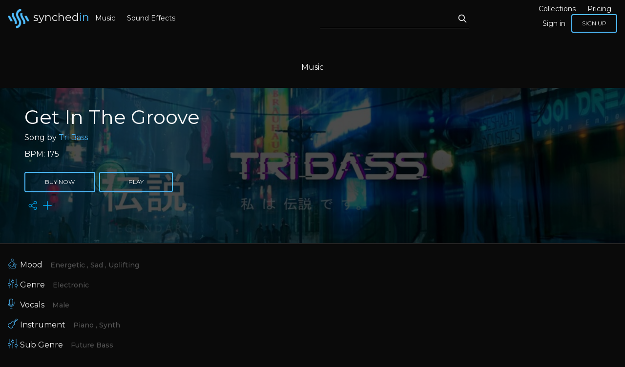

--- FILE ---
content_type: text/html; charset=UTF-8
request_url: https://synchedin.com/track/get-in-the-groove
body_size: 11240
content:
<!DOCTYPE HTML>
<html lang="en">
    <head>
        <meta charset="utf-8" />
<meta name="viewport" content="width=device-width, initial-scale=1" />
<meta name="description" content="Tri Bass - Get In The Groove Song by Tri Bass BPM: 175 - Mood: Energetic, Sad, Uplifting | Genre: Electronic | Vocals: MaleInstrument: Piano, SynthSub Genre: Future Bass" />
<meta property="og:description" content="Tri Bass - Get In The Groove Song by Tri Bass BPM: 175 - Mood: Energetic, Sad, Uplifting | Genre: Electronic | Vocals: MaleInstrument: Piano, SynthSub Genre: Future Bass" />
<meta property="og:title" content="Tri Bass - Get In The Groove - Synchedin Music Licensing" />
<meta property="og:image" content="https://storage.googleapis.com/synchedin-images/public/sounds_covers/GBSMU6006584/w3GpjgUAc07PbX5rzBGmzBnLsN4ezREnm0TOgZGh.jpeg" />
<meta property="og:url" content="https://synchedin.com/track/get-in-the-groove" />
<meta property="og:type" content="music.song" />
<meta property="og:audio" content="https://storage.googleapis.com/synchedin-storage/public/tracks/GBSMU6006584/GetInTheGroove.mp3" />
<meta property="og:audio:type" content="audio/mpeg" />
<meta property="music:musician" content="" />
<meta property="music:duration" content="251" />
<meta property="og:site_name" content="Synchedin" />

        <meta name="csrf-token" content="9yWberBDov9T1CG6Co62hzjSmVMZAUxEepNVhj73" />
        <link rel="dns-prefetch" href="//fonts.googleapis.com">
        <link rel="preconnect" href="https://fonts.gstatic.com/" crossorigin>
        <link href="https://fonts.googleapis.com/css?family=Lato|Montserrat:100,300,400,500&display=swap" rel="stylesheet" />
        <link href="/css/public.css?id=cc2c038c013619fb6987" rel="stylesheet" />
        <link rel="icon" type="image/png" href="https://synchedin.com/imgs/fav.png" />
                <script async src="https://www.googletagmanager.com/gtag/js?id=UA-2136635-40"></script>
        <script>window.dataLayer = window.dataLayer || [];function gtag(){dataLayer.push(arguments);}gtag('js', new Date());gtag('config', 'UA-2136635-40');</script>
        <!-- Facebook Pixel Code -->
        <script>
        !function(f,b,e,v,n,t,s)
        {if(f.fbq)return;n=f.fbq=function(){n.callMethod?
        n.callMethod.apply(n,arguments):n.queue.push(arguments)};
        if(!f._fbq)f._fbq=n;n.push=n;n.loaded=!0;n.version='2.0';
        n.queue=[];t=b.createElement(e);t.async=!0;
        t.src=v;s=b.getElementsByTagName(e)[0];
        s.parentNode.insertBefore(t,s)}(window, document,'script',
        'https://connect.facebook.net/en_US/fbevents.js');
        fbq('init', '306192197288888');
        fbq('track', 'PageView');
        </script>
        <noscript><img height="1" width="1" style="display:none"
        src="https://www.facebook.com/tr?id=306192197288888&ev=PageView&noscript=1"
        /></noscript>
        <!-- End Facebook Pixel Code -->
                <script src="https://www.google.com/recaptcha/api.js?onload=vueRecaptchaApiLoaded&render=explicit" async defer></script>
        <title>Tri Bass - Get In The Groove - Synchedin Music Licensing</title>
    </head>
    <body>
        <script>
            const site_base_url = "https:\/\/synchedin.com";
            const csrf_token = '9yWberBDov9T1CG6Co62hzjSmVMZAUxEepNVhj73';
            var SSR_DATA = {"id":605,"is_downloaded":false,"track_name":"Get In The Groove","cover":"https:\/\/storage.googleapis.com\/synchedin-images\/public\/sounds_covers\/GBSMU6006584\/w3GpjgUAc07PbX5rzBGmzBnLsN4ezREnm0TOgZGh.jpeg","collections":[],"file":"https:\/\/storage.googleapis.com\/synchedin-storage\/public\/tracks\/GBSMU6006584\/GetInTheGroove.flac","file_mp3":"https:\/\/storage.googleapis.com\/synchedin-storage\/public\/tracks\/GBSMU6006584\/GetInTheGroove.mp3","time_execute":"04:11","thumb":"https:\/\/storage.googleapis.com\/synchedin-images\/public\/sounds_thumbs\/GBSMU6006584\/giJuI5ohx417Q4P0FJVlpFEF8Uv52yVf0CemROO2.jpeg","peaks":[0,0,0,0,0,0,0,0,0,0,0,0,-8,2,-56,49,-38,42,-37,36,-25,31,-25,25,-19,24,-107,76,-114,75,-106,56,-107,57,-67,56,-62,45,-56,53,-71,68,-81,69,-81,77,-87,55,-74,57,-77,66,-28,57,-105,112,-103,92,-77,86,-43,45,-65,64,-77,104,-73,107,-74,88,-107,59,-86,64,-98,65,-80,77,-76,80,-105,97,-99,86,-76,77,-88,80,-73,91,-71,93,-71,82,-61,76,-65,86,-70,79,-69,64,-70,69,-69,63,-72,67,-55,62,-107,104,-110,106,-111,107,-114,70,-85,92,-80,76,-100,77,-104,96,-102,97,-100,105,-74,94,-102,89,-57,77,-61,87,-64,85,-72,55,-56,63,-63,80,-104,90,-88,80,-79,92,-106,99,-95,84,-94,85,-91,79,-86,73,-43,59,-82,86,-78,85,-90,64,-91,76,-80,83,-91,64,-86,69,-105,96,-84,90,-76,103,-81,101,-87,96,-92,83,-104,68,-57,69,-71,87,-66,77,-79,64,-72,64,-69,59,-83,80,-99,86,-103,80,-93,72,-96,65,-95,65,-82,71,-80,83,-99,110,-97,113,-89,110,-76,94,-62,89,-64,83,-71,70,-79,81,-62,64,-51,57,-40,45,-72,81,-75,81,-76,83,-98,85,-95,71,-95,63,-81,74,-84,83,-57,53,-102,98,-110,103,-102,106,-73,99,-85,87,-71,76,-67,81,-111,102,-115,95,-103,77,-55,60,-88,78,-61,78,-100,60,-96,94,-119,90,-94,87,-101,80,-104,68,-99,68,-95,60,-82,91,-93,97,-69,86,-66,95,-50,66,-56,73,-72,79,-85,92,-74,96,-79,98,-58,94,-55,75,-49,85,-109,100,-107,100,-109,92,-112,86,-96,81,-77,79,-87,86,-100,114,-102,86,-89,85,-78,83,-73,75,-70,91,-45,60,-63,99,-82,96,-76,94,-81,81,-84,82,-101,70,-106,75,-106,93,-110,93,-111,87,-104,100,-105,71,-85,97,-111,87,-95,114,-101,112,-95,97,-74,87,-101,78,-77,74,-112,102,-109,95,-112,95,-104,94,-95,94,-81,82,-99,77,-53,52,-66,83,-71,95,-91,83,-105,70,-85,69,-78,90,-107,99,-112,86,-112,82,-112,85,-113,97,-108,79,-103,82,-94,95,-98,115,-98,109,-101,93,-91,82,-77,91,-71,74,-104,109,-106,87,-104,83,-89,75,-65,72,-57,86,-57,59,-104,101,-109,89,-106,99,-91,87,-76,72,-110,111,-94,96,-101,86,-90,104,-82,91,-112,105,-107,101,-98,80,-95,100,-114,104,-101,96,-79,101,-73,96,-87,99,-107,93,-108,109,-112,107,-108,74,-105,65,-102,80,-73,79,-90,96,-111,105,-95,114,-105,98,-73,85,-69,92,-75,102,-67,79,-109,109,-105,97,-108,107,-90,85,-71,77,-67,68,-59,68,-106,111,-112,109,-110,107,-110,108,-102,95,-92,91,-106,92,-113,104,-110,106,-114,114,-110,115,-106,98,-96,111,-77,103,-98,95,-82,84,-63,83,-91,89,-78,81,-103,106,-108,106,-103,108,-107,91,-87,86,-104,104,-107,99,-72,74,-99,100,-107,100,-87,83,-103,72,-84,81,-81,73,-83,78,-100,103,-107,111,-95,109,-89,100,-91,108,-90,80,-116,93,-98,96,-74,92,-87,90,-83,74,-72,63,-106,98,-100,106,-104,106,-107,101,-111,94,-106,105,-109,103,-108,112,-86,78,-101,93,-92,101,-108,107,-95,91,-74,102,-64,84,-73,100,-108,115,-93,96,-106,81,-80,73,-109,106,-103,94,-90,101,-115,100,-107,99,-98,95,-79,85,-84,91,-107,109,-101,101,-108,108,-114,105,-102,104,-109,117,-109,112,-77,94,-107,102,-105,100,-112,87,-80,84,-78,96,-103,97,-81,90,-106,111,-111,111,-97,85,-103,93,-98,103,-107,82,-97,75,-109,105,-105,119,-85,92,-71,103,-53,83,-100,96,-95,99,-110,105,-95,111,-103,104,-111,97,-101,103,-86,106,-75,95,-109,104,-110,106,-112,100,-98,102,-110,110,-76,82,-109,105,-107,116,-98,98,-109,97,-102,105,-94,95,-89,93,-83,90,-108,106,-90,104,-87,90,-105,86,-102,104,-110,90,-96,113,-108,101,-104,108,-106,90,-108,82,-100,97,-98,104,-109,112,-102,114,-98,101,-82,94,-97,80,-84,71,-108,94,-111,107,-114,106,-109,100,-105,92,-101,70,-100,80,-92,69,-110,99,-97,100,-85,102,-110,89,-99,68,-102,125,-106,100,-110,110,-108,105,-111,109,-111,113,-107,107,-107,110,-107,107,-117,112,-88,102,-69,86,-78,85,-81,84,-66,80,-97,97,-102,109,-88,91,-79,87,-104,88,-91,82,-84,76,-105,89,-72,86,-90,87,-59,52,-59,53,-80,109,-111,112,-79,90,-54,69,-61,58,-83,68,-103,102,-82,86,-71,67,-99,86,-65,60,-100,86,-89,86,-66,59,-99,102,-91,95,-98,94,-99,105,-108,102,-86,75,-96,83,-91,79,-87,87,-90,109,-77,85,-78,79,-51,44,-31,19,-88,89,-70,79,-46,43,-52,66,-50,39,-95,89,-98,96,-89,87,-100,85,-98,109,-96,108,-91,94,-79,81,-90,103,-85,89,-103,87,-102,105,-95,71,-80,83,-93,101,-88,94,-65,69,-89,98,-61,71,-95,84,-82,65,-59,52,-104,83,-96,99,-80,76,-71,75,-94,95,-88,113,-91,105,-53,57,-54,58,-108,108,-80,79,-88,97,-63,95,-76,74,-94,87,-79,78,-99,100,-81,92,-72,64,-108,83,-84,75,-104,72,-77,85,-89,90,-76,78,-77,81,-80,90,-73,97,-75,71,-99,89,-95,93,-85,85,-89,102,-78,82,-79,76,-81,93,-93,100,-104,109,-84,87,-69,78,-93,69,-87,80,-61,61,-108,108,-91,101,-85,74,-82,89,-74,87,-97,80,-91,83,-92,100,-64,61,-108,99,-54,41,-79,68,-91,97,-95,102,-84,98,-60,66,-59,55,-105,103,-104,110,-84,74,-77,71,-104,103,-111,98,-87,85,-71,70,-74,66,-90,105,-102,102,-98,103,-105,100,-97,103,-79,80,-79,86,-94,79,-94,89,-93,107,-82,85,-71,70,-49,50,-66,59,-95,90,-78,64,-34,30,-39,44,-15,17,-110,94,-105,85,-88,71,-99,104,-89,87,-96,109,-101,81,-81,78,-91,77,-90,99,-105,104,-89,95,-96,79,-89,89,-86,81,-84,81,-75,72,-101,104,-71,81,-98,80,-75,74,-33,32,-108,117,-82,79,-84,75,-82,82,-95,79,-99,105,-91,103,-60,64,-67,73,-103,87,-83,85,-82,84,-74,88,-79,88,-77,76,-106,96,-108,104,-70,79,-77,72,-93,81,-90,81,-64,76,-108,110,-88,92,-85,89,-87,97,-99,101,-92,85,-66,70,-97,89,-88,83,-85,86,-87,82,-82,92,-85,82,-105,88,-99,101,-99,95,-94,81,-91,98,-96,81,-83,93,-103,91,-111,111,-106,100,-89,105,-104,91,-83,103,-92,92,-102,91,-109,105,-108,110,-103,103,-103,105,-89,106,-111,108,-108,93,-99,108,-101,97,-93,91,-110,107,-103,103,-100,85,-77,82,-108,110,-102,108,-95,93,-91,96,-103,97,-102,110,-107,114,-108,94,-107,110,-106,113,-108,110,-117,113,-94,102,-106,103,-93,105,-102,110,-97,112,-97,83,-109,98,-109,102,-109,96,-102,94,-98,108,-89,104,-101,98,-72,60,-71,74,-98,101,-103,104,-108,112,-98,84,-93,97,-107,97,-107,103,-118,112,-94,104,-104,102,-89,103,-106,95,-100,98,-91,102,-107,100,-93,100,-88,102,-101,105,-107,102,-106,96,-108,104,-104,102,-105,104,-112,97,-104,103,-105,98,-77,74,-105,99,-94,106,-102,104,-103,109,-98,84,-97,107,-104,101,-107,110,-106,97,-88,98,-96,91,-85,92,-95,83,-90,82,-104,99,-94,82,-87,98,-96,91,-99,97,-111,99,-112,112,-105,105,-107,96,-96,97,-98,113,-108,102,-66,88,-71,81,-106,113,-96,111,-94,96,-102,100,-92,109,-101,97,-100,116,-104,100,-109,89,-97,87,-99,95,-105,89,-112,101,-87,97,-107,94,-108,98,-89,98,-98,97,-102,104,-109,105,-90,96,-102,104,-108,97,-105,105,-110,113,-97,105,-93,88,-103,99,-111,98,-109,109,-108,95,-100,99,-101,98,-103,99,-106,110,-103,95,-96,96,-98,97,-104,105,-92,102,-111,109,-99,106,-97,97,-105,109,-107,93,-118,85,-115,95,-105,99,-104,108,-100,104,-99,106,-94,98,-104,99,-74,75,-92,99,-98,108,-96,103,-106,108,-95,102,-95,98,-107,82,-105,99,-113,108,-92,99,-86,86,-98,88,-107,89,-99,105,-105,103,-93,118,-97,90,-93,88,-100,102,-101,96,-108,98,-100,82,-95,98,-111,116,-100,108,-109,109,-92,102,-104,94,-105,104,-94,107,-109,107,-90,103,-105,94,-86,93,-103,84,-109,109,-101,109,-114,105,-102,119,-104,98,-107,76,-97,87,-104,110,-87,106,-105,104,-85,92,-66,70,-112,103,-96,83,-90,91,-74,109,-75,95,-103,91,-86,83,-84,88,-94,97,-92,105,-85,109,-90,109,-107,98,-93,104,-67,65,-106,118,-108,96,-69,76,-54,48,-58,69,-48,60,-37,42,-101,112,-108,83,-110,100,-93,79,-76,66,-107,102,-106,108,-95,82,-75,79,-81,85,-109,93,-114,102,-108,75,-97,92,-109,108,-94,78,-110,112,-74,88,-79,74,-109,105,-103,102,-113,106,-123,104,-108,105,-105,82,-90,63,-85,82,-105,100,-124,110,-106,106,-107,110,-86,98,-60,76,-114,114,-79,107,-87,80,-73,73,-77,85,-104,97,-90,93,-58,59,-94,105,-109,113,-109,112,-109,105,-103,76,-87,81,-94,72,-108,104,-97,98,-107,93,-95,99,-78,87,-80,75,-48,72,-89,108,-74,100,-60,62,-73,77,-73,80,-111,106,-109,104,-108,106,-86,89,-114,114,-107,111,-110,105,-76,93,-41,82,-103,110,-112,101,-112,113,-99,78,-80,66,-83,62,-89,100,-113,113,-106,106,-108,113,-98,111,-105,108,-101,85,-87,82,-103,106,-103,118,-89,100,-94,70,-88,93,-108,111,-111,104,-101,86,-108,98,-109,77,-112,73,-84,91,-65,76,-101,106,-96,103,-113,109,-89,113,-109,116,-90,95,-74,78,-109,114,-106,89,-84,84,-79,80,-79,104,-115,96,-85,106,-101,100,-102,89,-117,108,-75,78,-91,101,-97,98,-103,103,-108,115,-109,108,-102,90,-109,101,-92,113,-94,94,-106,90,-97,108,-118,93,-111,103,-83,89,-104,96,-103,95,-99,103,-110,102,-103,104,-107,96,-106,92,-90,91,-107,82,-112,104,-120,95,-101,109,-102,111,-85,109,-103,91,-111,99,-88,115,-109,105,-95,107,-104,94,-106,108,-81,107,-67,92,-111,111,-111,102,-110,115,-112,95,-110,103,-94,92,-110,103,-105,113,-106,119,-112,92,-101,98,-109,111,-87,104,-92,68,-103,96,-103,101,-87,92,-113,79,-102,92,-114,115,-111,83,-99,100,-127,118,-106,94,-108,103,-108,110,-120,125,-107,86,-104,100,-110,115,-112,106,-91,91,-98,80,-115,105,-113,103,-106,104,-105,98,-106,96,-101,107,-103,99,-105,68,-96,101,-88,77,-89,85,-73,73,-83,63,-63,60,-61,68,-104,67,-85,67,-83,68,-77,63,-84,68,-83,70,-70,58,-89,72,-96,67,-86,50,-67,48,-64,49,-65,57,-53,35,-100,99,-85,106,-72,86,-98,97,-81,78,-101,80,-92,98,-87,93,-86,92,-79,60,-55,53,-41,50,-109,113,-86,103,-58,70,-56,63,-37,36,-109,104,-97,94,-72,71,-93,91,-71,71,-100,89,-109,85,-73,66,-84,100,-98,98,-94,101,-85,90,-107,102,-97,89,-71,78,-98,98,-87,90,-100,108,-52,57,-78,84,-56,63,-24,23,-83,91,-82,99,-77,58,-66,63,-54,53,-74,77,-105,95,-108,107,-112,107,-103,97,-91,101,-87,97,-74,78,-76,70,-86,93,-94,81,-111,103,-95,82,-71,80,-85,90,-77,95,-78,73,-85,81,-95,95,-89,80,-85,72,-85,64,-81,75,-111,105,-76,79,-66,64,-98,106,-88,84,-90,98,-78,86,-53,65,-99,108,-72,80,-91,93,-73,71,-69,90,-82,85,-74,67,-98,104,-80,81,-71,67,-88,85,-83,78,-90,106,-62,73,-98,94,-92,99,-71,72,-87,81,-80,87,-73,64,-64,53,-90,100,-80,83,-88,74,-78,75,-65,70,-81,95,-89,83,-97,96,-88,99,-73,81,-83,75,-79,76,-65,75,-90,94,-106,102,-93,81,-86,80,-87,109,-83,78,-89,81,-104,104,-89,90,-103,97,-68,75,-69,70,-95,99,-84,98,-83,95,-63,76,-75,73,-85,73,-103,115,-94,80,-70,82,-93,104,-71,66,-101,97,-82,75,-68,80,-101,106,-107,108,-108,103,-88,96,-101,88,-81,83,-93,82,-101,81,-83,83,-92,108,-81,83,-78,79,-54,40,-21,18,-89,89,-81,76,-33,45,-41,48,-8,9,-107,99,-102,96,-100,94,-104,91,-86,95,-88,100,-89,80,-81,78,-72,75,-97,106,-108,113,-108,105,-102,82,-91,88,-84,86,-83,91,-69,80,-92,103,-80,95,-101,81,-92,74,-38,39,-102,97,-75,81,-79,75,-84,87,-98,90,-96,83,-94,100,-73,76,-62,78,-102,87,-80,83,-88,81,-84,88,-86,97,-80,83,-71,86,-108,107,-89,79,-81,81,-88,85,-81,78,-74,83,-83,97,-102,94,-84,90,-91,106,-100,104,-84,79,-84,73,-101,100,-93,93,-86,81,-68,79,-84,89,-88,93,-72,85,-110,115,-101,108,-102,90,-94,106,-93,103,-92,102,-94,95,-104,112,-110,103,-91,99,-100,113,-98,101,-99,101,-114,89,-112,93,-93,93,-98,109,-104,113,-108,91,-103,103,-98,103,-106,90,-98,89,-90,95,-104,102,-105,100,-84,87,-70,94,-110,115,-118,108,-102,109,-86,100,-96,90,-116,100,-98,111,-103,106,-97,96,-95,113,-96,107,-93,96,-94,101,-109,98,-106,107,-106,116,-103,102,-90,90,-86,91,-111,108,-105,96,-88,96,-107,105,-91,97,-95,101,-82,95,-60,64,-96,98,-78,99,-109,114,-103,99,-82,79,-88,81,-92,106,-105,113,-107,111,-99,94,-97,90,-92,97,-102,99,-106,80,-102,105,-105,106,-108,98,-105,99,-109,114,-99,109,-112,110,-95,80,-119,105,-114,96,-111,116,-100,93,-68,76,-81,87,-104,102,-102,95,-101,99,-84,108,-97,100,-90,89,-106,104,-108,108,-85,84,-88,100,-100,98,-90,88,-90,106,-102,98,-99,93,-89,93,-83,81,-104,97,-102,98,-106,106,-101,95,-98,109,-104,111,-101,98,-106,107,-80,77,-80,73,-104,96,-100,113,-94,89,-108,102,-98,109,-88,97,-84,85,-106,97,-101,100,-92,89,-92,92,-79,107,-94,110,-85,84,-111,105,-103,109,-98,93,-87,87,-84,98,-103,104,-99,107,-93,95,-94,111,-98,105,-108,103,-97,91,-95,80,-92,99,-104,113,-106,107,-102,103,-110,107,-97,100,-104,108,-102,111,-110,86,-104,99,-100,108,-99,95,-102,109,-93,114,-98,106,-95,105,-110,109,-113,96,-97,93,-99,119,-107,102,-106,106,-97,106,-99,113,-108,110,-105,105,-76,80,-107,106,-95,106,-98,88,-102,101,-99,91,-88,105,-79,80,-99,103,-112,107,-90,82,-83,76,-100,103,-94,79,-96,84,-101,96,-95,105,-91,99,-85,105,-92,93,-104,100,-106,104,-78,99,-96,115,-101,109,-103,99,-110,110,-111,96,-104,83,-94,101,-101,104,-105,110,-98,106,-93,110,-90,85,-97,103,-106,94,-109,94,-97,83,-99,86,-100,97,-106,92,-94,93,-102,105,-99,90,-101,110,-93,91,-96,75,-99,87,-90,92,-111,99,-101,86,-101,110,-107,97,-38,40,-100,103,-106,99,-105,107,-89,98,-102,98,-104,97,-80,79,-105,111,-95,108,-99,112,-88,83,-81,95,-97,118,-85,82,-87,86,-83,75,-93,72,-101,80,-104,97,-98,96,-80,76,-104,84,-73,95,-93,78,-94,83,-88,87,-79,71,-55,50,-35,38,-71,79,-103,93,-87,85,-97,95,-81,93,-78,76,-100,92,-97,91,-87,103,-67,65,-70,88,-102,110,-86,105,-80,92,-88,76,-90,77,-97,91,-91,75,-91,91,-75,93,-93,92,-94,102,-100,90,-90,110,-87,97,-55,47,-54,50,-50,42,-108,92,-94,85,-79,87,-105,103,-83,106,-68,74,-93,100,-95,99,-89,113,-97,109,-99,92,-101,106,-105,92,-95,92,-89,93,-104,110,-93,87,-102,100,-108,82,-108,110,-88,91,-85,101,-86,90,-89,85,-74,77,-58,43,-56,53,-61,71,-86,88,-97,92,-83,71,-105,93,-81,77,-91,101,-96,97,-94,93,-101,79,-84,88,-92,91,-72,82,-71,83,-84,68,-85,84,-79,81,-84,99,-87,96,-87,96,-108,98,-105,100,-103,103,-101,101,-75,93,-73,79,-73,85,-88,93,-100,94,-89,110,-104,92,-93,92,-80,90,-80,83,-97,86,-96,97,-93,105,-96,94,-87,97,-104,97,-92,94,-107,97,-98,100,-109,110,-88,87,-93,96,-105,95,-98,98,-88,82,-89,78,-93,91,-95,81,-78,63,-60,59,-69,58,-92,91,-101,99,-78,109,-99,95,-94,102,-87,97,-103,85,-73,82,-84,87,-101,76,-100,90,-96,81,-97,101,-86,89,-87,94,-76,80,-85,84,-86,99,-79,92,-98,94,-80,96,-108,103,-110,106,-88,92,-77,89,-67,70,-48,62,-77,77,-95,95,-81,95,-80,81,-77,91,-82,60,-75,102,-107,108,-94,95,-94,79,-99,92,-92,101,-99,104,-105,99,-96,101,-98,93,-85,74,-90,90,-95,83,-89,97,-74,68,-98,81,-83,93,-92,74,-89,79,-94,94,-109,91,-93,72,-90,83,-82,75,-76,80,-82,98,-70,82,-80,66,-90,83,-95,82,-82,83,-67,84,-82,98,-85,71,-84,73,-73,96,-76,69,-80,82,-51,36,-57,67,-62,54,-55,55,-70,61,-63,60,-52,68,-45,51,-55,76,-62,64,-75,54,-84,104,-91,120,-104,111,-112,115,-107,90,-104,109,-108,110,-105,109,-101,109,-91,114,-95,118,-104,101,-106,90,-106,96,-100,110,-113,112,-119,98,-95,110,-108,99,-98,109,-76,98,-103,113,-111,105,-105,114,-105,108,-93,93,-74,72,-70,91,-106,115,-110,103,-110,110,-97,103,-86,84,-106,109,-113,115,-117,109,-100,103,-103,97,-101,108,-110,111,-78,100,-115,110,-109,115,-106,116,-80,100,-97,101,-99,100,-103,102,-92,108,-111,104,-110,113,-104,89,-97,103,-84,78,-59,60,-101,102,-114,105,-98,114,-95,92,-113,105,-103,117,-110,112,-116,111,-113,104,-108,107,-103,94,-99,106,-86,100,-92,91,-104,105,-115,116,-91,112,-95,102,-99,98,-100,91,-90,108,-95,109,-93,112,-110,92,-108,108,-107,97,-75,67,-90,91,-98,110,-114,106,-109,100,-95,102,-109,107,-109,113,-114,111,-112,115,-94,103,-96,108,-81,97,-102,103,-91,101,-112,111,-87,107,-103,116,-114,110,-93,95,-90,112,-100,112,-93,113,-96,113,-113,109,-97,104,-100,97,-90,92,-69,74,-105,103,-102,109,-108,105,-106,102,-71,89,-109,105,-104,105,-110,109,-97,94,-81,89,-90,100,-91,98,-102,94,-105,106,-120,111,-102,109,-88,87,-100,109,-104,106,-88,106,-83,107,-111,111,-105,101,-112,104,-105,91,-95,96,-60,69,-101,114,-106,112,-114,108,-108,110,-116,101,-104,109,-105,102,-120,103,-114,116,-105,103,-98,107,-97,121,-111,109,-103,109,-110,102,-93,114,-92,96,-90,112,-78,96,-101,84,-62,84,-83,110,-90,114,-103,113,-92,99,-108,101,-71,77,-52,67,-105,112,-103,112,-105,100,-107,108,-70,92,-112,111,-114,109,-111,112,-80,75,-107,105,-117,115,-98,120,-92,111,-99,105,-95,107,-87,96,-82,95,-103,105,-92,95,-83,86,-79,88,-104,106,-110,112,-103,106,-105,113,-94,112,-58,76,-98,100,-106,111,-108,103,-86,94,-75,108,-99,90,-109,107,-109,112,-104,107,-84,107,-112,106,-78,97,-104,86,-87,104,-111,106,-83,83,-85,79,-72,66,-66,68,-75,83,-70,59,-101,103,-77,100,-100,99,-109,102,-103,101,-62,63,-90,69,-95,110,-79,104,-89,108,-80,77,-64,81,-106,109,-106,109,-82,82,-87,93,-84,91,-93,102,-72,89,-92,83,-89,76,-36,47,-36,42,-36,30,-46,51,-40,44,-58,70,-45,63,-39,49,-45,39,-40,55,-71,75,-78,88,-70,69,-60,77,-61,62,-89,85,-71,87,-76,73,-70,69,-53,58,-88,74,-80,95,-84,79,-84,89,-85,88,-81,83,-86,74,-57,69,-20,25,-13,16,-15,20,-20,19,-54,49,-49,50,-63,47,-53,43,-42,37,-87,69,-100,104,-102,88,-100,106,-98,83,-87,82,-74,83,-77,76,-79,78,-89,83,-90,90,-81,81,-93,89,-95,97,-79,89,-71,86,-63,70,-85,84,-58,57,-95,76,-83,67,-50,47,-96,78,-90,96,-77,78,-68,72,-61,71,-85,85,-73,74,-64,64,-69,77,-57,54,-48,55,-83,79,-70,86,-79,84,-84,81,-70,82,-75,92,-66,82,-87,85,-84,82,-92,74,-78,81,-58,76,-88,75,-93,90,-79,69,-83,85,-75,88,-65,60,-86,89,-72,96,-81,86,-80,84,-70,71,-76,72,-73,84,-78,104,-78,82,-70,78,-61,81,-80,72,-84,80,-69,56,-105,107,-98,107,-95,78,-93,85,-84,90,-110,75,-89,75,-107,108,-58,59,-98,92,-55,52,-71,81,-97,106,-87,103,-75,78,-56,71,-52,52,-88,83,-97,94,-69,80,-74,81,-90,89,-89,91,-91,92,-86,74,-71,81,-101,101,-108,93,-102,104,-96,93,-98,92,-75,75,-89,81,-86,72,-94,89,-99,109,-81,87,-72,75,-46,43,-58,70,-92,104,-73,66,-34,44,-46,57,-20,21,-110,88,-88,93,-90,77,-88,98,-90,88,-98,98,-86,87,-72,89,-88,79,-85,96,-100,103,-99,102,-74,77,-74,81,-71,89,-80,95,-68,69,-94,100,-71,83,-86,85,-84,82,-33,37,-98,102,-79,91,-94,67,-88,84,-105,94,-99,102,-88,101,-52,62,-65,75,-107,89,-87,81,-98,86,-81,88,-78,80,-71,87,-97,94,-106,102,-83,74,-82,89,-95,84,-82,82,-73,79,-92,102,-103,96,-87,77,-93,88,-93,77,-92,82,-66,83,-89,92,-84,90,-66,64,-73,84,-90,85,-81,81,-92,84,-105,112,-95,97,-91,84,-96,94,-74,82,-85,92,-96,96,-109,106,-105,111,-96,106,-109,101,-96,105,-93,106,-117,95,-102,108,-106,95,-98,112,-86,90,-65,63,-103,111,-106,102,-87,89,-91,83,-90,78,-99,107,-102,92,-62,83,-105,99,-98,103,-113,107,-107,97,-107,98,-92,80,-109,115,-107,106,-110,101,-112,111,-104,111,-106,100,-101,108,-101,97,-101,97,-94,100,-114,110,-107,107,-78,73,-97,100,-110,102,-100,100,-85,92,-84,100,-109,98,-102,106,-95,97,-98,95,-109,108,-101,102,-112,107,-93,99,-91,87,-91,87,-105,104,-109,102,-100,107,-98,106,-93,93,-87,104,-108,111,-105,104,-100,113,-110,89,-103,85,-110,102,-82,103,-109,97,-93,94,-107,87,-94,96,-89,93,-107,99,-92,87,-63,61,-109,95,-99,93,-117,114,-110,104,-78,88,-115,112,-101,105,-115,109,-108,113,-97,89,-94,109,-89,107,-91,108,-105,103,-101,99,-102,112,-95,86,-100,90,-102,91,-91,79,-101,105,-105,108,-110,114,-94,106,-98,100,-65,71,-80,72,-95,63,-111,105,-105,113,-100,104,-110,92,-96,97,-82,87,-103,98,-100,113,-110,87,-102,104,-107,101,-86,105,-91,106,-95,112,-92,109,-84,101,-83,73,-94,84,-92,97,-110,115,-107,110,-83,69,-63,69,-60,57,-102,104,-78,92,-78,78,-96,98,-83,97,-119,106,-101,96,-102,96,-107,104,-104,96,-101,106,-101,100,-100,110,-99,101,-104,94,-107,106,-96,102,-110,108,-87,90,-105,113,-94,88,-92,86,-103,111,-110,107,-104,101,-108,102,-80,105,-91,94,-102,106,-87,94,-99,88,-101,111,-103,100,-90,106,-100,83,-82,83,-86,93,-92,92,-108,97,-96,82,-75,89,-96,100,-95,98,-107,83,-101,105,-101,96,-81,90,-74,84,-84,75,-112,115,-106,105,-87,97,-72,89,-103,104,-101,90,-112,113,-96,88,-93,98,-106,105,-94,93,-102,97,-95,90,-97,91,-66,75,-78,72,-102,112,-95,101,-79,87,-87,96,-68,76,-74,68,-47,58,-95,100,-77,88,-68,65,-62,83,-61,71,-52,64,-71,65,-110,108,-82,95,-58,64,-64,65,-57,73,-48,52,-101,106,-112,101,-94,80,-54,64,-66,91,-55,72,-43,38,-57,56,-61,60,-63,70,-60,62,-60,52,-64,57,-68,59,-63,63,-56,66,-62,58,-60,70,-61,54,-56,57,-61,62,-59,57,-53,55,-64,56,-59,58,-71,54,-56,54,-56,53,-59,56,-56,56,-57,51,-55,63,-61,60,-63,56,-58,75,-56,58,-63,54,-69,47,-63,51,-56,47,-48,47,-46,41,-48,48,-44,40,-42,44,-42,38,-37,41,-33,42,-44,41,-18,13,-1,3,0,0,0,0,0,0,0,0,0,0,0,0,0,0,0,0,0,0,0,0,0,0,0,0,0,0,0,0,0,0,0,0,0,0,0,0,0,0,0,0,0,0,0,0,0,0,0,0,0,0,0,0,0,0,0,0,0,0,0,0,0,0,0,0,0,0,0,0,0,0,0,0,0,0,0,0,0,0,0,0,0,0,0,0,0,0,0,0,0,0,0,0,0,0,0,0,0,0],"is_free":0,"is_hidden":0,"is_in_favourites":false,"url":"get-in-the-groove","artists":[{"id":33,"name":"Tri Bass","description":"","thumb":"https:\/\/storage.googleapis.com\/synchedin-images\/public\/artists_thumbs\/GBSMU6884018\/97zkswpR0LcZhHdQTMO3lBs98VGw3gOGg8U2UG9B.jpeg","cover":"https:\/\/storage.googleapis.com\/synchedin-images\/public\/artists_covers\/GBSMU6884018\/vsz5yEQ7n8TO9MZrZaoySQVA552d6mWuOHIU8IyW.jpeg","url":"tri-bass","created_at":"2019-09-10 09:22","updated_at":"2019-10-31 12:10","pivot":{"music_id":605,"artist_id":33}}],"my_versions":[],"main_categories":{"1":{"name":"Mood","icon":"storage\/main_categories_icons\/icon_mood.png","categories":[{"id":13,"name":"Energetic","url":"energetic"},{"id":25,"name":"Sad","url":"sad"},{"id":28,"name":"Uplifting","url":"uplifting"}]},"2":{"name":"Genre","icon":"storage\/main_categories_icons\/icon_genre.png","categories":[{"id":7,"name":"Electronic","url":"electronic"}]},"3":{"name":"Vocals","icon":"storage\/main_categories_icons\/icon_vocals.png","categories":[{"id":29,"name":"Male","url":"male"}]},"4":{"name":"Instrument","icon":"storage\/main_categories_icons\/icon_instruments.png","categories":[{"id":5,"name":"Piano","url":"piano"},{"id":35,"name":"Synth","url":"synth"}]},"5":{"name":"Sub Genre","icon":"storage\/main_categories_icons\/icon_genre.png","categories":[{"id":72,"name":"Future Bass","url":"future-bass"}]}},"bpm":175};
        </script>
                    <div id="app" data-server-rendered="true" class="flex flex-col min-h-screen"><!----> <!----> <header class="flex flex-wrap w-full z-50 sm:text-sm md:text-md header-solid-background fixed top-0 mb-2"><!----> <!----> <!----> <div class="flex items-center w-1/3 md:w-1/3 lg:w-1/2 px-4 py-2"><div class="hidden md:flex items-center"><a href="/" class="flex items-center router-link-active"><img src="https://synchedin.com/imgs/logo-icon.png" alt="Synchedin Logo" class="logo-icon"> <span class="hidden lg:flex lg:content-start logo-text ml-2">synched<span>in</span></span></a> <div class="block md:flex text-center md:flex-row items-center"><a href="/discover-music" class="block md:inline-block px-3 hover:text-blue-600">Music</a> <a href="/sound-effects" class="block md:inline-block px-3 hover:text-blue-600">
        Sound Effects
    </a></div></div> <!----></div> <div class="flex md:hidden justify-center w-1/3"><a href="/" class="flex items-center router-link-active"><img src="https://synchedin.com/imgs/logo-icon.png" alt="Synchedin Logo" class="logo-icon"> <span class="hidden lg:flex lg:content-start logo-text ml-2">synched<span>in</span></span></a></div> <div class="flex flex-wrap justify-end md:justify-start items-center w-1/3 md:w-2/3 lg:w-1/2 px-4 py-2"><div class="hidden md:block w-full md:w-1/2 lg:w-1/2"><div class="search-wrap search-wrap--no-dropdown z-50 flex"><input data-hj-allow aria-label="Search" value="" class="pr-3"> <div class="search-icon-wrap"><button type="button" title="Search"><svg xmlns="http://www.w3.org/2000/svg" fill="none" viewBox="0 0 24 24" stroke="currentColor"><path stroke-linecap="round" stroke-linejoin="round" stroke-width="2" d="M21 21l-6-6m2-5a7 7 0 11-14 0 7 7 0 0114 0z"></path></svg></button></div> <!----></div></div> <div class="flex flex-wrap items-center justify-end md:w-1/2 lg:w-1/2"><button class="flex md:hidden"><img src="/imgs/icon_xs_menu_top.png" alt="Menu"> <!----></button> <div class="hidden md:flex flex-wrap justify-end"><div class="block md:flex md:flex-row text-center sm:items-center"><a href="/collections" class="block md:inline-block px-3 hover:text-blue-600">Collections</a> <a href="/about-us/pricing" class="block md:inline-block px-3 hover:text-blue-600">Pricing</a></div> <div class="flex flex-col md:flex-row items-center"><a href="/signin" class="md:px-3 hover:text-blue-600">
        Sign in
    </a> <a href="/signup" class="leading-4 md:leading-3 lg:leading-normal btn-outline">
        Sign up
    </a></div> <!----></div></div></div> <!----> <!----></header> <div class="sound-preview-container mt-16 md:mt-24"><div class="sound-header"><h1 class="mx-auto">Music</h1></div> <div><div class="header" style="background-image:url(https://storage.googleapis.com/synchedin-images/public/artists_covers/GBSMU6884018/vsz5yEQ7n8TO9MZrZaoySQVA552d6mWuOHIU8IyW.jpeg);"><div class="header-overlay"><h1>Get In The Groove</h1> <h2 class="song-by">
                    Song by 
                    <span class="artist"><a href="/artist/tri-bass">
                            Tri Bass
                        </a></span></h2> <div class="bpm mb-2">BPM: 175</div> <!----> <div class="pt-4"><div class="flex flex-wrap btn-container"><div><!----> <!----> <a href="javascript:;" class="btn-outline mr-2 md:mr-0 mb-4 sm:mb-0">buy now</a></div> <a href="javascript:;" class="btn-outline mx-0 md:mx-2 inner-play-btn sm-max-h-43p"><span>Play</span></a></div> <div title="Share" class="inline-block mt-2 ml-2"><ul class="actions flex justify-center w-auto"><li class="main"><div class="dropdown-btn-menu in-actions"><button type="button" title="Show Social Media" class="show-dropdown"><svg width="18px" version="1.1" id="Capa_1" xmlns="http://www.w3.org/2000/svg" xmlns:xlink="http://www.w3.org/1999/xlink" x="0px" y="0px" viewBox="0 0 512 512" xml:space="preserve" class="share-svg mx-auto" style="enable-background:new 0 0 512 512;"><path d="M406,332c-29.636,0-55.969,14.402-72.378,36.571l-141.27-72.195C194.722,288.324,196,279.809,196,271
    c0-11.931-2.339-23.324-6.574-33.753l148.06-88.958C354.006,167.679,378.59,180,406,180c49.626,0,90-40.374,90-90
    c0-49.626-40.374-90-90-90c-49.626,0-90,40.374-90,90c0,11.47,2.161,22.443,6.09,32.54l-148.43,89.18
    C157.152,192.902,132.941,181,106,181c-49.626,0-90,40.374-90,90c0,49.626,40.374,90,90,90c30.122,0,56.832-14.876,73.177-37.666
    l140.86,71.985C317.414,403.753,316,412.714,316,422c0,49.626,40.374,90,90,90c49.626,0,90-40.374,90-90
    C496,372.374,455.626,332,406,332z M406,30c33.084,0,60,26.916,60,60s-26.916,60-60,60s-60-26.916-60-60S372.916,30,406,30z
        M106,331c-33.084,0-60-26.916-60-60s26.916-60,60-60s60,26.916,60,60S139.084,331,106,331z M406,482c-33.084,0-60-26.916-60-60
    s26.916-60,60-60s60,26.916,60,60S439.084,482,406,482z"></path></svg> <p class="uppercase text-xs font-medium synchedin-blue">
                        
                    </p></button> <div class="menu"><span class="triangle-top"></span> <ul><li><a href="https://www.facebook.com/sharer/sharer.php?u=https://synchedin.com/track/get-in-the-groove" target="_blank"><span><img src="https://synchedin.com/imgs/footer_social/Facebook.png" alt="Facebook"></span> Facebook
                            </a></li> <li><a href="https://twitter.com/intent/tweet?url=https://synchedin.com/track/get-in-the-groove" target="_blank"><span><img src="https://synchedin.com/imgs/footer_social/Twitter.png" alt="Twitter"></span> Twitter
                            </a></li> <li><a href="https://www.linkedin.com/shareArticle?mini=true&amp;url=https://synchedin.com/track/get-in-the-groove" target="_blank"><span><img src="https://synchedin.com/imgs/footer_social/LinkedIn.png" alt="LinkedIn"></span> LinkedIn
                            </a></li> <li><a href="javascript:;"><span><img src="https://synchedin.com/imgs/email-icon.png" alt="Email"></span> Email
                            </a></li></ul></div></div></li></ul></div> <div class="inline-block mt-2 ml-2"><ul class="flex justify-center"><li><button type="button" title="Add to collection"><svg width="18px" version="1.1" id="Capa_1" xmlns="http://www.w3.org/2000/svg" xmlns:xlink="http://www.w3.org/1999/xlink" x="0px" y="0px" viewBox="0 0 512 512" xml:space="preserve" class="collection-svg mx-auto" style="enable-background:new 0 0 512 512;"><path d="M492,236H276V20c0-11.046-8.954-20-20-20c-11.046,0-20,8.954-20,20v216H20c-11.046,0-20,8.954-20,20s8.954,20,20,20h216
		v216c0,11.046,8.954,20,20,20s20-8.954,20-20V276h216c11.046,0,20-8.954,20-20C512,244.954,503.046,236,492,236z"></path></svg> <p class="uppercase text-xs font-medium synchedin-blue">
                    
                </p></button></li></ul></div> <!----></div></div></div> <div class="categories px-4"><div class="mb-4"><div class="flex items-center mb-4"><div class="flex items-center"><div class="bordered-icon"><img src="https://synchedin.com/storage/main_categories_icons/icon_mood.png" alt="Main Category"></div> <h3>Mood</h3></div> <div class="sub_categories px-4"><span> 
                            Energetic 
                        </span><span> 
                            Sad 
                        </span><span> 
                            Uplifting 
                        </span></div></div><div class="flex items-center mb-4"><div class="flex items-center"><div class="bordered-icon"><img src="https://synchedin.com/storage/main_categories_icons/icon_genre.png" alt="Main Category"></div> <h3>Genre</h3></div> <div class="sub_categories px-4"><span> 
                            Electronic 
                        </span></div></div><div class="flex items-center mb-4"><div class="flex items-center"><div class="bordered-icon"><img src="https://synchedin.com/storage/main_categories_icons/icon_vocals.png" alt="Main Category"></div> <h3>Vocals</h3></div> <div class="sub_categories px-4"><span> 
                            Male 
                        </span></div></div><div class="flex items-center mb-4"><div class="flex items-center"><div class="bordered-icon"><img src="https://synchedin.com/storage/main_categories_icons/icon_instruments.png" alt="Main Category"></div> <h3>Instrument</h3></div> <div class="sub_categories px-4"><span> 
                            Piano 
                        </span><span> 
                            Synth 
                        </span></div></div><div class="flex items-center mb-4"><div class="flex items-center"><div class="bordered-icon"><img src="https://synchedin.com/storage/main_categories_icons/icon_genre.png" alt="Main Category"></div> <h3>Sub Genre</h3></div> <div class="sub_categories px-4"><span> 
                            Future Bass 
                        </span></div></div></div></div> <div class="similar-tracks"><h4>Similar Tracks</h4> <div class="body-content sound-preview"><div class="sounds-container"><div><!----> <div class="flex flex-col"><div class="align-middle inline-block min-w-full sm:px-6 lg:px-8"><div class="border-gray-200 sm:rounded-lg"><table class="min-w-full divide-y divide-gray-200"><tbody class="divide-y divide-gray-200"></tbody> <!----></table></div></div></div> <!----> <p class="text-center no-results-found">No results found</p></div></div> <!----></div></div></div> <!----></div> <footer class="flex flex-wrap fixed"><div class="md:hidden footer-social-xs w-full md:w-1/2"><ul class="social-icons"><li><a href="https://www.facebook.com/Synchedin-109847027017343" rel="nofollow" title="Synchedin Facebook" target="_blank"><img src="https://synchedin.com/imgs/footer_social/Facebook.png" alt="Facebook Synchedin.com" class="no-hover"> <img src="https://synchedin.com/imgs/footer_social/Facebook-hover.png" alt="Facebook Synchedin.com" class="hover"></a></li> <li><a href="https://www.youtube.com/c/Synchedin" rel="nofollow" title="Synchedin Youtube" target="_blank"><img src="https://synchedin.com/imgs/footer_social/Youtube.png" alt="Youtube Synchedin.com" class="no-hover"> <img src="https://synchedin.com/imgs/footer_social/Youtube-hover.png" alt="Youtube Synchedin.com" class="hover"></a></li> <li><a href="https://www.instagram.com/synchedin/" rel="nofollow" title="Synchedin Instagram" target="_blank"><img src="https://synchedin.com/imgs/footer_social/instagram.png" alt="Instagram Synchedin.com" class="no-hover"> <img src="https://synchedin.com/imgs/footer_social/instagram-hover.png" alt="Instagram Synchedin.com" class="hover"></a></li> <li><a href="https://twitter.com/synchedin" rel="nofollow" title="Synchedin Twitter" target="_blank"><img src="https://synchedin.com/imgs/footer_social/Twitter.png" alt="Twitter Synchedin.com" class="no-hover"> <img src="https://synchedin.com/imgs/footer_social/Twitter-hover.png" alt="Twitter Synchedin.com" class="hover"></a></li></ul></div> <div class="w-full md:w-3/4"><div class="footer-text-company"><div><img src="https://synchedin.com/imgs/logo-icon.png" alt="Synchedin Logo" class="logo-icon"> <p>Copyright SynchedIn 2026. All Rights Reserved.</p></div> <ul class="align-middle"><li><a href="/images">Images</a></li> <li><a href="/terms-and-conditions">Terms &amp; Conditions</a></li> <li><a href="/license-agreement">License Agreement</a></li> <li><button type="button" title="Show Privacy">Privacy Policy</button></li> <li><a href="/about-us/faq">FAQ</a></li> <li><a href="/blog">Blog</a></li> <li><a href="/about-us/affiliate">Affiliate Program</a></li> <li><a href="/about-us/contact">Contact Us</a></li></ul></div></div> <div class="hidden md:block w-full md:w-1/4"><ul class="social-icons"><li><a href="https://www.facebook.com/Synchedin-109847027017343" rel="nofollow" title="Synchedin Facebook" target="_blank"><img src="https://synchedin.com/imgs/footer_social/Facebook.png" alt="Facebook Synchedin.com" class="no-hover"> <img src="https://synchedin.com/imgs/footer_social/Facebook-hover.png" alt="Facebook Synchedin.com" class="hover"></a></li> <li><a href="https://www.youtube.com/c/Synchedin" rel="nofollow" title="Synchedin Youtube" target="_blank"><img src="https://synchedin.com/imgs/footer_social/Youtube.png" alt="Youtube Synchedin.com" class="no-hover"> <img src="https://synchedin.com/imgs/footer_social/Youtube-hover.png" alt="Youtube Synchedin.com" class="hover"></a></li> <li><a href="https://www.instagram.com/synchedin/" rel="nofollow" title="Synchedin Instagram" target="_blank"><img src="https://synchedin.com/imgs/footer_social/instagram.png" alt="Instagram Synchedin.com" class="no-hover"> <img src="https://synchedin.com/imgs/footer_social/instagram-hover.png" alt="Instagram Synchedin.com" class="hover"></a></li> <li><a href="https://twitter.com/synchedin" rel="nofollow" title="Synchedin Twitter" target="_blank"><img src="https://synchedin.com/imgs/footer_social/Twitter.png" alt="Twitter Synchedin.com" class="no-hover"> <img src="https://synchedin.com/imgs/footer_social/Twitter-hover.png" alt="Twitter Synchedin.com" class="hover"></a></li></ul></div></footer> <!----> <div><div class="fixed inset-0 flex px-4 py-6 pointer-events-none p-6 items-start justify-end" style="z-index:99999;"><div class="max-w-sm w-full" style="z-index:99999;"><span></span></div></div> <div class="fixed inset-0 flex px-4 py-6 pointer-events-none p-6 items-start justify-end" style="z-index:99999;"><div class="max-w-sm w-full"><span></span></div></div> <div class="fixed inset-0 flex px-4 py-6 pointer-events-none p-6 items-start justify-end" style="z-index:99999;"><div class="max-w-sm w-full"><span></span></div></div></div></div>
                <script src="/js/entry-client.js?id=fceafc2d562e611c15d8"></script>
    </body>
</html>


--- FILE ---
content_type: text/css
request_url: https://synchedin.com/css/public.css?id=cc2c038c013619fb6987
body_size: 21464
content:
/*! normalize.css v8.0.1 | MIT License | github.com/necolas/normalize.css */html{line-height:1.15;-webkit-text-size-adjust:100%}body{margin:0}main{display:block}h1{font-size:2em;margin:.67em 0}hr{box-sizing:content-box;height:0;overflow:visible}pre{font-family:monospace,monospace;font-size:1em}a{background-color:transparent}abbr[title]{border-bottom:none;text-decoration:underline;-webkit-text-decoration:underline dotted;text-decoration:underline dotted}b,strong{font-weight:bolder}code,kbd,samp{font-family:monospace,monospace;font-size:1em}small{font-size:80%}sub,sup{font-size:75%;line-height:0;position:relative;vertical-align:baseline}sub{bottom:-.25em}sup{top:-.5em}img{border-style:none}button,input,optgroup,select,textarea{font-family:inherit;font-size:100%;line-height:1.15;margin:0}button,input{overflow:visible}button,select{text-transform:none}[type=button],[type=reset],[type=submit],button{-webkit-appearance:button}[type=button]::-moz-focus-inner,[type=reset]::-moz-focus-inner,[type=submit]::-moz-focus-inner,button::-moz-focus-inner{border-style:none;padding:0}[type=button]:-moz-focusring,[type=reset]:-moz-focusring,[type=submit]:-moz-focusring,button:-moz-focusring{outline:1px dotted ButtonText}fieldset{padding:.35em .75em .625em}legend{box-sizing:border-box;color:inherit;display:table;max-width:100%;padding:0;white-space:normal}progress{vertical-align:baseline}textarea{overflow:auto}[type=checkbox],[type=radio]{box-sizing:border-box;padding:0}[type=number]::-webkit-inner-spin-button,[type=number]::-webkit-outer-spin-button{height:auto}[type=search]{-webkit-appearance:textfield;outline-offset:-2px}[type=search]::-webkit-search-decoration{-webkit-appearance:none}::-webkit-file-upload-button{-webkit-appearance:button;font:inherit}details{display:block}summary{display:list-item}[hidden],template{display:none}blockquote,dd,dl,figure,h1,h2,h3,h4,h5,h6,hr,p,pre{margin:0}button{background-color:transparent;background-image:none}button:focus{outline:1px dotted;outline:5px auto -webkit-focus-ring-color}fieldset,ol,ul{margin:0;padding:0}ol,ul{list-style:none}html{font-family:system-ui,-apple-system,BlinkMacSystemFont,Segoe UI,Roboto,Helvetica Neue,Arial,Noto Sans,sans-serif,Apple Color Emoji,Segoe UI Emoji,Segoe UI Symbol,Noto Color Emoji;line-height:1.5}*,:after,:before{box-sizing:border-box;border:0 solid #e2e8f0}hr{border-top-width:1px}img{border-style:solid}textarea{resize:vertical}input::-moz-placeholder,textarea::-moz-placeholder{color:#a0aec0}input::placeholder,textarea::placeholder{color:#a0aec0}[role=button],button{cursor:pointer}table{border-collapse:collapse}h1,h2,h3,h4,h5,h6{font-size:inherit;font-weight:inherit}a{color:inherit;text-decoration:inherit}button,input,optgroup,select,textarea{padding:0;line-height:inherit;color:inherit}code,kbd,pre,samp{font-family:SFMono-Regular,Menlo,Monaco,Consolas,Liberation Mono,Courier New,monospace}audio,canvas,embed,iframe,img,object,svg,video{display:block;vertical-align:middle}img,video{max-width:100%;height:auto}.container{width:100%}@media (min-width:640px){.container{max-width:640px}}@media (min-width:768px){.container{max-width:768px}}@media (min-width:1024px){.container{max-width:1024px}}@media (min-width:1280px){.container{max-width:1280px}}@media (min-width:1440px){.container{max-width:1440px}}@media (min-width:1536px){.container{max-width:1536px}}.space-y-3>:not(template)~:not(template){--space-y-reverse:0!important;margin-top:calc(0.75rem*(1 - var(--space-y-reverse)))!important;margin-bottom:calc(0.75rem*var(--space-y-reverse))!important}.space-x-3>:not(template)~:not(template){--space-x-reverse:0!important;margin-right:calc(0.75rem*var(--space-x-reverse))!important;margin-left:calc(0.75rem*(1 - var(--space-x-reverse)))!important}.space-y-8>:not(template)~:not(template){--space-y-reverse:0!important;margin-top:calc(2rem*(1 - var(--space-y-reverse)))!important;margin-bottom:calc(2rem*var(--space-y-reverse))!important}.divide-y>:not(template)~:not(template){--divide-y-reverse:0!important;border-top-width:calc(1px*(1 - var(--divide-y-reverse)))!important;border-bottom-width:calc(1px*var(--divide-y-reverse))!important}.divide-gray-200>:not(template)~:not(template){--divide-opacity:1!important;border-color:#edf2f7!important;border-color:rgba(237,242,247,var(--divide-opacity))!important}.appearance-none{-webkit-appearance:none!important;-moz-appearance:none!important;appearance:none!important}.bg-transparent{background-color:transparent!important}.bg-white{background-color:#fff!important;background-color:rgba(255,255,255,var(--bg-opacity))!important}.bg-gray-100,.bg-white{--bg-opacity:1!important}.bg-gray-100{background-color:#f7fafc!important;background-color:rgba(247,250,252,var(--bg-opacity))!important}.bg-gray-200{--bg-opacity:1!important;background-color:#edf2f7!important;background-color:rgba(237,242,247,var(--bg-opacity))!important}.bg-gray-300{--bg-opacity:1!important;background-color:#e2e8f0!important;background-color:rgba(226,232,240,var(--bg-opacity))!important}.bg-gray-400{--bg-opacity:1!important;background-color:#cbd5e0!important;background-color:rgba(203,213,224,var(--bg-opacity))!important}.bg-gray-500{--bg-opacity:1!important;background-color:#a0aec0!important;background-color:rgba(160,174,192,var(--bg-opacity))!important}.bg-gray-600{--bg-opacity:1!important;background-color:#718096!important;background-color:rgba(113,128,150,var(--bg-opacity))!important}.bg-gray-800{--bg-opacity:1!important;background-color:#2d3748!important;background-color:rgba(45,55,72,var(--bg-opacity))!important}.bg-gray-900{--bg-opacity:1!important;background-color:#1a202c!important;background-color:rgba(26,32,44,var(--bg-opacity))!important}.bg-red-100{background-color:#fff5f5!important;background-color:rgba(255,245,245,var(--bg-opacity))!important}.bg-red-100,.bg-red-200{--bg-opacity:1!important}.bg-red-200{background-color:#fed7d7!important;background-color:rgba(254,215,215,var(--bg-opacity))!important}.bg-red-400{background-color:#fc8181!important;background-color:rgba(252,129,129,var(--bg-opacity))!important}.bg-red-400,.bg-red-500{--bg-opacity:1!important}.bg-red-500{background-color:#f56565!important;background-color:rgba(245,101,101,var(--bg-opacity))!important}.bg-red-600{background-color:#e53e3e!important;background-color:rgba(229,62,62,var(--bg-opacity))!important}.bg-red-600,.bg-red-800{--bg-opacity:1!important}.bg-red-800{background-color:#9b2c2c!important;background-color:rgba(155,44,44,var(--bg-opacity))!important}.bg-orange-500{--bg-opacity:1!important;background-color:#ed8936!important;background-color:rgba(237,137,54,var(--bg-opacity))!important}.bg-orange-600{--bg-opacity:1!important;background-color:#dd6b20!important;background-color:rgba(221,107,32,var(--bg-opacity))!important}.bg-yellow-600{--bg-opacity:1!important;background-color:#d69e2e!important;background-color:rgba(214,158,46,var(--bg-opacity))!important}.bg-green-100{--bg-opacity:1!important;background-color:#f0fff4!important;background-color:rgba(240,255,244,var(--bg-opacity))!important}.bg-green-400{--bg-opacity:1!important;background-color:#68d391!important;background-color:rgba(104,211,145,var(--bg-opacity))!important}.bg-green-500{--bg-opacity:1!important;background-color:#48bb78!important;background-color:rgba(72,187,120,var(--bg-opacity))!important}.bg-green-600{--bg-opacity:1!important;background-color:#38a169!important;background-color:rgba(56,161,105,var(--bg-opacity))!important}.bg-green-800{--bg-opacity:1!important;background-color:#276749!important;background-color:rgba(39,103,73,var(--bg-opacity))!important}.bg-teal-200{--bg-opacity:1!important;background-color:#b2f5ea!important;background-color:rgba(178,245,234,var(--bg-opacity))!important}.bg-teal-600{--bg-opacity:1!important;background-color:#319795!important;background-color:rgba(49,151,149,var(--bg-opacity))!important}.bg-blue-400{--bg-opacity:1!important;background-color:#63b3ed!important;background-color:rgba(99,179,237,var(--bg-opacity))!important}.bg-blue-500{--bg-opacity:1!important;background-color:#4299e1!important;background-color:rgba(66,153,225,var(--bg-opacity))!important}.bg-blue-600{--bg-opacity:1!important;background-color:#3182ce!important;background-color:rgba(49,130,206,var(--bg-opacity))!important}.bg-blue-800{--bg-opacity:1!important;background-color:#2c5282!important;background-color:rgba(44,82,130,var(--bg-opacity))!important}.bg-pink-400{--bg-opacity:1!important;background-color:#f687b3!important;background-color:rgba(246,135,179,var(--bg-opacity))!important}.bg-pink-600{--bg-opacity:1!important;background-color:#d53f8c!important;background-color:rgba(213,63,140,var(--bg-opacity))!important}.bg-pink-800{--bg-opacity:1!important;background-color:#97266d!important;background-color:rgba(151,38,109,var(--bg-opacity))!important}.hover\:bg-gray-400:hover{--bg-opacity:1!important;background-color:#cbd5e0!important;background-color:rgba(203,213,224,var(--bg-opacity))!important}.hover\:bg-gray-800:hover{--bg-opacity:1!important;background-color:#2d3748!important;background-color:rgba(45,55,72,var(--bg-opacity))!important}.hover\:bg-red-700:hover{--bg-opacity:1!important;background-color:#c53030!important;background-color:rgba(197,48,48,var(--bg-opacity))!important}.hover\:bg-red-800:hover{--bg-opacity:1!important;background-color:#9b2c2c!important;background-color:rgba(155,44,44,var(--bg-opacity))!important}.hover\:bg-green-700:hover{--bg-opacity:1!important;background-color:#2f855a!important;background-color:rgba(47,133,90,var(--bg-opacity))!important}.hover\:bg-green-800:hover{--bg-opacity:1!important;background-color:#276749!important;background-color:rgba(39,103,73,var(--bg-opacity))!important}.hover\:bg-blue-500:hover{--bg-opacity:1!important;background-color:#4299e1!important;background-color:rgba(66,153,225,var(--bg-opacity))!important}.hover\:bg-blue-600:hover{--bg-opacity:1!important;background-color:#3182ce!important;background-color:rgba(49,130,206,var(--bg-opacity))!important}.hover\:bg-blue-700:hover{--bg-opacity:1!important;background-color:#2b6cb0!important;background-color:rgba(43,108,176,var(--bg-opacity))!important}.hover\:bg-blue-800:hover{--bg-opacity:1!important;background-color:#2c5282!important;background-color:rgba(44,82,130,var(--bg-opacity))!important}.focus\:bg-white:focus{--bg-opacity:1!important;background-color:#fff!important;background-color:rgba(255,255,255,var(--bg-opacity))!important}.bg-gradient-to-r{background-image:linear-gradient(90deg,var(--gradient-color-stops))!important}.from-gray-800{--gradient-from-color:#2d3748!important;--gradient-color-stops:var(--gradient-from-color),var(--gradient-to-color,rgba(45,55,72,0))!important}.bg-center{background-position:50%!important}.bg-no-repeat{background-repeat:no-repeat!important}.bg-cover{background-size:cover!important}.border-transparent{border-color:transparent!important}.border-white{--border-opacity:1!important;border-color:#fff!important;border-color:rgba(255,255,255,var(--border-opacity))!important}.border-gray-200{--border-opacity:1!important;border-color:#edf2f7!important;border-color:rgba(237,242,247,var(--border-opacity))!important}.border-gray-300{--border-opacity:1!important;border-color:#e2e8f0!important;border-color:rgba(226,232,240,var(--border-opacity))!important}.border-gray-400{--border-opacity:1!important;border-color:#cbd5e0!important;border-color:rgba(203,213,224,var(--border-opacity))!important}.border-gray-500{--border-opacity:1!important;border-color:#a0aec0!important;border-color:rgba(160,174,192,var(--border-opacity))!important}.border-gray-600{--border-opacity:1!important;border-color:#718096!important;border-color:rgba(113,128,150,var(--border-opacity))!important}.border-gray-800{--border-opacity:1!important;border-color:#2d3748!important;border-color:rgba(45,55,72,var(--border-opacity))!important}.border-gray-900{--border-opacity:1!important;border-color:#1a202c!important;border-color:rgba(26,32,44,var(--border-opacity))!important}.border-red-400{--border-opacity:1!important;border-color:#fc8181!important;border-color:rgba(252,129,129,var(--border-opacity))!important}.border-red-500{--border-opacity:1!important;border-color:#f56565!important;border-color:rgba(245,101,101,var(--border-opacity))!important}.border-red-600{--border-opacity:1!important;border-color:#e53e3e!important;border-color:rgba(229,62,62,var(--border-opacity))!important}.border-green-300{--border-opacity:1!important;border-color:#9ae6b4!important;border-color:rgba(154,230,180,var(--border-opacity))!important}.border-blue-400{--border-opacity:1!important;border-color:#63b3ed!important;border-color:rgba(99,179,237,var(--border-opacity))!important}.border-blue-600{--border-opacity:1!important;border-color:#3182ce!important;border-color:rgba(49,130,206,var(--border-opacity))!important}.hover\:border-transparent:hover{border-color:transparent!important}.focus\:border-blue-300:focus{--border-opacity:1!important;border-color:#90cdf4!important;border-color:rgba(144,205,244,var(--border-opacity))!important}.focus\:border-blue-700:focus{--border-opacity:1!important;border-color:#2b6cb0!important;border-color:rgba(43,108,176,var(--border-opacity))!important}.focus\:border-purple-500:focus{--border-opacity:1!important;border-color:#9f7aea!important;border-color:rgba(159,122,234,var(--border-opacity))!important}.rounded-sm{border-radius:.125rem!important}.rounded{border-radius:.25rem!important}.rounded-md{border-radius:.375rem!important}.rounded-lg{border-radius:.5rem!important}.rounded-full{border-radius:9999px!important}.rounded-t-lg{border-top-left-radius:.5rem!important;border-top-right-radius:.5rem!important}.border-solid{border-style:solid!important}.border-dashed{border-style:dashed!important}.border-0{border-width:0!important}.border-2{border-width:2px!important}.border{border-width:1px!important}.border-r-2{border-right-width:2px!important}.border-b-2{border-bottom-width:2px!important}.border-t{border-top-width:1px!important}.border-r{border-right-width:1px!important}.border-b{border-bottom-width:1px!important}.cursor-pointer{cursor:pointer!important}.block{display:block!important}.inline-block{display:inline-block!important}.inline{display:inline!important}.flex{display:flex!important}.inline-flex{display:inline-flex!important}.table{display:table!important}.table-cell{display:table-cell!important}.grid{display:grid!important}.contents{display:contents!important}.hidden{display:none!important}.flex-row{flex-direction:row!important}.flex-col{flex-direction:column!important}.flex-wrap{flex-wrap:wrap!important}.items-start{align-items:flex-start!important}.items-end{align-items:flex-end!important}.items-center{align-items:center!important}.content-center{align-content:center!important}.content-start{align-content:flex-start!important}.justify-items-center{justify-items:center!important}.justify-start{justify-content:flex-start!important}.justify-end{justify-content:flex-end!important}.justify-center{justify-content:center!important}.justify-between{justify-content:space-between!important}.justify-around{justify-content:space-around!important}.flex-1{flex:1 1 0%!important}.flex-grow{flex-grow:1!important}.flex-shrink-0{flex-shrink:0!important}.float-right{float:right!important}.float-left{float:left!important}.clearfix:after{content:""!important;display:table!important;clear:both!important}.font-thin{font-weight:200!important}.font-light{font-weight:300!important}.font-normal{font-weight:400!important}.font-medium{font-weight:500!important}.font-semibold{font-weight:600!important}.font-bold{font-weight:700!important}.font-black{font-weight:900!important}.h-4{height:1rem!important}.h-5{height:1.25rem!important}.h-6{height:1.5rem!important}.h-8{height:2rem!important}.h-10{height:2.5rem!important}.h-12{height:3rem!important}.h-20{height:5rem!important}.h-24{height:6rem!important}.h-32{height:8rem!important}.h-48{height:12rem!important}.h-56{height:14rem!important}.h-auto{height:auto!important}.h-full{height:100%!important}.h-screen{height:100vh!important}.text-xs{font-size:.75rem!important}.text-sm{font-size:.875rem!important}.text-base{font-size:1rem!important}.text-lg{font-size:1.125rem!important}.text-xl{font-size:1.25rem!important}.text-2xl{font-size:1.5rem!important}.text-3xl{font-size:1.875rem!important}.text-5xl{font-size:3rem!important}.text-6xl{font-size:4rem!important}.leading-4{line-height:1rem!important}.leading-5{line-height:1.25rem!important}.leading-6{line-height:1.5rem!important}.leading-10{line-height:2.5rem!important}.leading-none{line-height:1!important}.leading-tight{line-height:1.25!important}.list-none{list-style-type:none!important}.m-0{margin:0!important}.m-1{margin:.25rem!important}.m-2{margin:.5rem!important}.m-3{margin:.75rem!important}.m-4{margin:1rem!important}.m-6{margin:1.5rem!important}.m-10{margin:2.5rem!important}.m-auto{margin:auto!important}.mx-0{margin-left:0!important;margin-right:0!important}.mx-1{margin-left:.25rem!important;margin-right:.25rem!important}.my-2{margin-top:.5rem!important;margin-bottom:.5rem!important}.mx-2{margin-left:.5rem!important;margin-right:.5rem!important}.my-3{margin-top:.75rem!important;margin-bottom:.75rem!important}.mx-3{margin-left:.75rem!important;margin-right:.75rem!important}.my-4{margin-top:1rem!important;margin-bottom:1rem!important}.mx-4{margin-left:1rem!important;margin-right:1rem!important}.mx-6{margin-left:1.5rem!important;margin-right:1.5rem!important}.my-8{margin-top:2rem!important;margin-bottom:2rem!important}.mx-8{margin-left:2rem!important;margin-right:2rem!important}.mx-10{margin-left:2.5rem!important;margin-right:2.5rem!important}.my-12{margin-top:3rem!important;margin-bottom:3rem!important}.mx-12{margin-left:3rem!important;margin-right:3rem!important}.mx-auto{margin-left:auto!important;margin-right:auto!important}.-my-2{margin-top:-.5rem!important;margin-bottom:-.5rem!important}.-mx-3{margin-left:-.75rem!important;margin-right:-.75rem!important}.mr-0{margin-right:0!important}.mb-0{margin-bottom:0!important}.ml-0{margin-left:0!important}.mt-1{margin-top:.25rem!important}.mr-1{margin-right:.25rem!important}.mb-1{margin-bottom:.25rem!important}.ml-1{margin-left:.25rem!important}.mt-2{margin-top:.5rem!important}.mr-2{margin-right:.5rem!important}.mb-2{margin-bottom:.5rem!important}.ml-2{margin-left:.5rem!important}.mt-3{margin-top:.75rem!important}.mr-3{margin-right:.75rem!important}.mb-3{margin-bottom:.75rem!important}.ml-3{margin-left:.75rem!important}.mt-4{margin-top:1rem!important}.mr-4{margin-right:1rem!important}.mb-4{margin-bottom:1rem!important}.ml-4{margin-left:1rem!important}.mt-5{margin-top:1.25rem!important}.mb-5{margin-bottom:1.25rem!important}.ml-5{margin-left:1.25rem!important}.mt-6{margin-top:1.5rem!important}.mr-6{margin-right:1.5rem!important}.mb-6{margin-bottom:1.5rem!important}.ml-6{margin-left:1.5rem!important}.mt-8{margin-top:2rem!important}.mb-8{margin-bottom:2rem!important}.ml-8{margin-left:2rem!important}.mt-10{margin-top:2.5rem!important}.mb-10{margin-bottom:2.5rem!important}.mt-12{margin-top:3rem!important}.mb-12{margin-bottom:3rem!important}.ml-12{margin-left:3rem!important}.mt-16{margin-top:4rem!important}.mt-20{margin-top:5rem!important}.mb-20{margin-bottom:5rem!important}.mr-24{margin-right:6rem!important}.mb-48{margin-bottom:12rem!important}.mt-auto{margin-top:auto!important}.-mt-2{margin-top:-.5rem!important}.-ml-2{margin-left:-.5rem!important}.-mt-8{margin-top:-2rem!important}.-mb-8{margin-bottom:-2rem!important}.-ml-12{margin-left:-3rem!important}.max-h-full{max-height:100%!important}.max-h-screen{max-height:100vh!important}.max-w-none{max-width:none!important}.max-w-xs{max-width:20rem!important}.max-w-sm{max-width:24rem!important}.max-w-md{max-width:28rem!important}.max-w-lg{max-width:32rem!important}.max-w-xl{max-width:36rem!important}.max-w-4xl{max-width:56rem!important}.max-w-screen-lg{max-width:1024px!important}.max-w-screen-xl{max-width:1280px!important}.min-h-screen{min-height:100vh!important}.min-w-full{min-width:100%!important}.object-contain{-o-object-fit:contain!important;object-fit:contain!important}.object-scale-down{-o-object-fit:scale-down!important;object-fit:scale-down!important}.opacity-50{opacity:.5!important}.focus\:outline-none:focus,.outline-none{outline:2px solid transparent!important;outline-offset:2px!important}.overflow-auto{overflow:auto!important}.overflow-hidden{overflow:hidden!important}.overflow-scroll{overflow:scroll!important}.overflow-x-auto{overflow-x:auto!important}.overflow-y-auto{overflow-y:auto!important}.overflow-x-scroll{overflow-x:scroll!important}.overflow-y-scroll{overflow-y:scroll!important}.p-0{padding:0!important}.p-1{padding:.25rem!important}.p-2{padding:.5rem!important}.p-3{padding:.75rem!important}.p-4{padding:1rem!important}.p-5{padding:1.25rem!important}.p-6{padding:1.5rem!important}.p-8{padding:2rem!important}.p-10{padding:2.5rem!important}.p-12{padding:3rem!important}.px-0{padding-left:0!important;padding-right:0!important}.py-1{padding-top:.25rem!important;padding-bottom:.25rem!important}.px-1{padding-left:.25rem!important;padding-right:.25rem!important}.py-2{padding-top:.5rem!important;padding-bottom:.5rem!important}.px-2{padding-left:.5rem!important;padding-right:.5rem!important}.py-3{padding-top:.75rem!important;padding-bottom:.75rem!important}.px-3{padding-left:.75rem!important;padding-right:.75rem!important}.py-4{padding-top:1rem!important;padding-bottom:1rem!important}.px-4{padding-left:1rem!important;padding-right:1rem!important}.py-5{padding-top:1.25rem!important;padding-bottom:1.25rem!important}.px-5{padding-left:1.25rem!important;padding-right:1.25rem!important}.py-6{padding-top:1.5rem!important;padding-bottom:1.5rem!important}.px-6{padding-left:1.5rem!important;padding-right:1.5rem!important}.py-8{padding-top:2rem!important;padding-bottom:2rem!important}.px-8{padding-left:2rem!important;padding-right:2rem!important}.py-10{padding-top:2.5rem!important;padding-bottom:2.5rem!important}.px-10{padding-left:2.5rem!important;padding-right:2.5rem!important}.py-20{padding-top:5rem!important;padding-bottom:5rem!important}.py-32{padding-top:8rem!important;padding-bottom:8rem!important}.pt-0{padding-top:0!important}.pr-0{padding-right:0!important}.pl-0{padding-left:0!important}.pt-1{padding-top:.25rem!important}.pt-2{padding-top:.5rem!important}.pr-2{padding-right:.5rem!important}.pb-2{padding-bottom:.5rem!important}.pt-3{padding-top:.75rem!important}.pr-3{padding-right:.75rem!important}.pb-3{padding-bottom:.75rem!important}.pt-4{padding-top:1rem!important}.pr-4{padding-right:1rem!important}.pb-4{padding-bottom:1rem!important}.pl-4{padding-left:1rem!important}.pt-5{padding-top:1.25rem!important}.pr-5{padding-right:1.25rem!important}.pb-5{padding-bottom:1.25rem!important}.pt-6{padding-top:1.5rem!important}.pb-6{padding-bottom:1.5rem!important}.pt-8{padding-top:2rem!important}.pr-8{padding-right:2rem!important}.pb-8{padding-bottom:2rem!important}.pl-8{padding-left:2rem!important}.pt-10{padding-top:2.5rem!important}.pr-10{padding-right:2.5rem!important}.pb-10{padding-bottom:2.5rem!important}.pt-12{padding-top:3rem!important}.pt-16{padding-top:4rem!important}.pr-16{padding-right:4rem!important}.pt-20{padding-top:5rem!important}.pb-20{padding-bottom:5rem!important}.pr-24{padding-right:6rem!important}.pb-24{padding-bottom:6rem!important}.pl-24{padding-left:6rem!important}.pt-40{padding-top:10rem!important}.pr-40{padding-right:10rem!important}.pb-40{padding-bottom:10rem!important}.pointer-events-none{pointer-events:none!important}.fixed{position:fixed!important}.absolute{position:absolute!important}.relative{position:relative!important}.sticky{position:sticky!important}.inset-0{right:0!important;left:0!important}.inset-0,.inset-y-0{top:0!important;bottom:0!important}.inset-x-0{right:0!important;left:0!important}.top-0{top:0!important}.right-0{right:0!important}.bottom-0{bottom:0!important}.left-0{left:0!important}.top-auto{top:auto!important}.resize{resize:both!important}.shadow-sm{box-shadow:0 1px 2px 0 rgba(0,0,0,.05)!important}.shadow{box-shadow:0 1px 3px 0 rgba(0,0,0,.1),0 1px 2px 0 rgba(0,0,0,.06)!important}.shadow-md{box-shadow:0 4px 6px -1px rgba(0,0,0,.1),0 2px 4px -1px rgba(0,0,0,.06)!important}.shadow-lg{box-shadow:0 10px 15px -3px rgba(0,0,0,.1),0 4px 6px -2px rgba(0,0,0,.05)!important}.shadow-xl{box-shadow:0 20px 25px -5px rgba(0,0,0,.1),0 10px 10px -5px rgba(0,0,0,.04)!important}.shadow-inner{box-shadow:inset 0 2px 4px 0 rgba(0,0,0,.06)!important}.hover\:shadow-lg:hover{box-shadow:0 10px 15px -3px rgba(0,0,0,.1),0 4px 6px -2px rgba(0,0,0,.05)!important}.focus\:shadow-outline:focus{box-shadow:0 0 0 3px rgba(66,153,225,.5)!important}.fill-current{fill:currentColor!important}.table-auto{table-layout:auto!important}.text-left{text-align:left!important}.text-center{text-align:center!important}.text-right{text-align:right!important}.text-black{color:#000!important;color:rgba(0,0,0,var(--text-opacity))!important}.text-black,.text-white{--text-opacity:1!important}.text-white{color:#fff!important;color:rgba(255,255,255,var(--text-opacity))!important}.text-gray-100{--text-opacity:1!important;color:#f7fafc!important;color:rgba(247,250,252,var(--text-opacity))!important}.text-gray-200{--text-opacity:1!important;color:#edf2f7!important;color:rgba(237,242,247,var(--text-opacity))!important}.text-gray-300{--text-opacity:1!important;color:#e2e8f0!important;color:rgba(226,232,240,var(--text-opacity))!important}.text-gray-400{--text-opacity:1!important;color:#cbd5e0!important;color:rgba(203,213,224,var(--text-opacity))!important}.text-gray-500{--text-opacity:1!important;color:#a0aec0!important;color:rgba(160,174,192,var(--text-opacity))!important}.text-gray-600{--text-opacity:1!important;color:#718096!important;color:rgba(113,128,150,var(--text-opacity))!important}.text-gray-700{--text-opacity:1!important;color:#4a5568!important;color:rgba(74,85,104,var(--text-opacity))!important}.text-gray-800{--text-opacity:1!important;color:#2d3748!important;color:rgba(45,55,72,var(--text-opacity))!important}.text-red-400{--text-opacity:1!important;color:#fc8181!important;color:rgba(252,129,129,var(--text-opacity))!important}.text-red-500{--text-opacity:1!important;color:#f56565!important;color:rgba(245,101,101,var(--text-opacity))!important}.text-red-600{--text-opacity:1!important;color:#e53e3e!important;color:rgba(229,62,62,var(--text-opacity))!important}.text-red-700{--text-opacity:1!important;color:#c53030!important;color:rgba(197,48,48,var(--text-opacity))!important}.text-red-800{--text-opacity:1!important;color:#9b2c2c!important;color:rgba(155,44,44,var(--text-opacity))!important}.text-orange-500{--text-opacity:1!important;color:#ed8936!important;color:rgba(237,137,54,var(--text-opacity))!important}.text-orange-600{--text-opacity:1!important;color:#dd6b20!important;color:rgba(221,107,32,var(--text-opacity))!important}.text-green-500{--text-opacity:1!important;color:#48bb78!important;color:rgba(72,187,120,var(--text-opacity))!important}.text-green-600{--text-opacity:1!important;color:#38a169!important;color:rgba(56,161,105,var(--text-opacity))!important}.text-green-700{--text-opacity:1!important;color:#2f855a!important;color:rgba(47,133,90,var(--text-opacity))!important}.text-green-800{--text-opacity:1!important;color:#276749!important;color:rgba(39,103,73,var(--text-opacity))!important}.text-teal-600{--text-opacity:1!important;color:#319795!important;color:rgba(49,151,149,var(--text-opacity))!important}.text-blue-400{--text-opacity:1!important;color:#63b3ed!important;color:rgba(99,179,237,var(--text-opacity))!important}.text-blue-500{--text-opacity:1!important;color:#4299e1!important;color:rgba(66,153,225,var(--text-opacity))!important}.text-blue-600{--text-opacity:1!important;color:#3182ce!important;color:rgba(49,130,206,var(--text-opacity))!important}.text-blue-700{--text-opacity:1!important;color:#2b6cb0!important;color:rgba(43,108,176,var(--text-opacity))!important}.text-indigo-400{--text-opacity:1!important;color:#7f9cf5!important;color:rgba(127,156,245,var(--text-opacity))!important}.italic{font-style:italic!important}.uppercase{text-transform:uppercase!important}.capitalize{text-transform:capitalize!important}.normal-case{text-transform:none!important}.underline{text-decoration:underline!important}.no-underline{text-decoration:none!important}.focus\:underline:focus{text-decoration:underline!important}.antialiased{-webkit-font-smoothing:antialiased!important;-moz-osx-font-smoothing:grayscale!important}.tracking-wide{letter-spacing:.025em!important}.tracking-wider{letter-spacing:.05em!important}.align-top{vertical-align:top!important}.align-middle{vertical-align:middle!important}.align-bottom{vertical-align:bottom!important}.visible{visibility:visible!important}.break-words{word-wrap:break-word!important;overflow-wrap:break-word!important}.break-all{word-break:break-all!important}.w-4{width:1rem!important}.w-5{width:1.25rem!important}.w-6{width:1.5rem!important}.w-8{width:2rem!important}.w-10{width:2.5rem!important}.w-12{width:3rem!important}.w-20{width:5rem!important}.w-24{width:6rem!important}.w-32{width:8rem!important}.w-40{width:10rem!important}.w-52{width:13rem!important}.w-64{width:16rem!important}.w-auto{width:auto!important}.w-1\/2{width:50%!important}.w-1\/3{width:33.333333%!important}.w-2\/3{width:66.666667%!important}.w-1\/4{width:25%!important}.w-2\/4{width:50%!important}.w-3\/4{width:75%!important}.w-1\/5{width:20%!important}.w-1\/6{width:16.666667%!important}.w-1\/12{width:8.333333%!important}.w-11\/12{width:91.666667%!important}.w-full{width:100%!important}.z-10{z-index:10!important}.z-30{z-index:30!important}.z-50{z-index:50!important}.-z-1{z-index:-1!important}.gap-6{grid-gap:1.5rem!important;gap:1.5rem!important}.grid-flow-col{grid-auto-flow:column!important}.grid-cols-1{grid-template-columns:repeat(1,minmax(0,1fr))!important}.col-span-2{grid-column:span 2/span 2!important}.col-span-3{grid-column:span 3/span 3!important}.col-span-5{grid-column:span 5/span 5!important}.col-span-6{grid-column:span 6/span 6!important}.transform{--transform-translate-x:0!important;--transform-translate-y:0!important;--transform-rotate:0!important;--transform-skew-x:0!important;--transform-skew-y:0!important;--transform-scale-x:1!important;--transform-scale-y:1!important;transform:translateX(var(--transform-translate-x)) translateY(var(--transform-translate-y)) rotate(var(--transform-rotate)) skewX(var(--transform-skew-x)) skewY(var(--transform-skew-y)) scaleX(var(--transform-scale-x)) scaleY(var(--transform-scale-y))!important}.scale-100{--transform-scale-x:1!important;--transform-scale-y:1!important}.transition-all{transition-property:all!important}.transition{transition-property:background-color,border-color,color,fill,stroke,opacity,box-shadow,transform!important}.transition-opacity{transition-property:opacity!important}.ease-in{transition-timing-function:cubic-bezier(.4,0,1,1)!important}.ease-in-out{transition-timing-function:cubic-bezier(.4,0,.2,1)!important}.duration-150{transition-duration:.15s!important}.duration-200{transition-duration:.2s!important}.duration-300{transition-duration:.3s!important}@keyframes spin{to{transform:rotate(1turn)}}@keyframes ping{75%,to{transform:scale(2);opacity:0}}@keyframes pulse{50%{opacity:.5}}@keyframes bounce{0%,to{transform:translateY(-25%);animation-timing-function:cubic-bezier(.8,0,1,1)}50%{transform:none;animation-timing-function:cubic-bezier(0,0,.2,1)}}.inline--sound-effects-nav .category-dropdown{position:absolute;max-height:300px!important;background-color:rgba(0,0,0,.9);border-radius:5px;max-height:200px;min-width:200px;border:1px solid #a6a6a6;text-align:left;padding:10px;overflow-y:auto;scrollbar-width:thin;scrollbar-color:#4fbdff transparent}.inline--sound-effects-nav .category-dropdown .category-dropdown-active{color:#4fbdff}.inline--sound-effects-nav .category-dropdown ul{max-height:200px}.inline--sound-effects-nav .category-dropdown ul li{padding:5px 0}.inline--sound-effects-nav .category-dropdown::-webkit-scrollbar{width:12px}.inline--sound-effects-nav .category-dropdown::-webkit-scrollbar-track{background:transparent;border-radius:10px}.inline--sound-effects-nav .category-dropdown::-webkit-scrollbar-thumb{border-radius:20px;background-color:#4fbdff}.inline--creators-effects-list .effects-wrap{margin-top:20px}.inline--creators-effects-list .no-sfx{text-align:center;padding-top:100px}.inline--creators-effects-list .no-sfx .btn-outline{margin-top:30px}.inline--black-friday-banner .bg-blackfriday{background-color:#50bdfe}.inline--black-friday-banner .xs-image{width:100%;max-width:300px}.inline--single-sfx .sfx-title{display:-webkit-box;-webkit-line-clamp:2;-webkit-box-orient:vertical;padding-left:5px;overflow:hidden;height:40px;display:flex;justify-content:left;align-items:center}.inline--single-sfx .sfx-background{position:absolute;left:0;top:0;width:100%;height:100%;opacity:.2;filter:blur(4px)}.inline--form-categories-with-tags .btn-outline-updated{background-color:transparent;border-radius:20px;border:1px solid #4fbdff;padding:5px 10px;display:inline-block;font-weight:400;font-size:10px;transition:all .2s ease-in}.inline--form-categories-with-tags .category-wrap{position:relative}.inline--form-categories-with-tags .category-wrap input{padding:0 40px 0 20px}.inline--form-categories-with-tags .category-wrap svg{position:absolute;right:10px;top:6px}.inline--form-categories-with-tags .sfx-category-modal .list-cat li{position:relative}.inline--form-categories-with-tags .sfx-category-modal .list-cat svg{width:20px;position:absolute;right:0;top:0;cursor:pointer}.inline--form-categories-with-tags .category::-webkit-scrollbar{width:11px}.inline--form-categories-with-tags .category::-webkit-scrollbar-thumb{background-color:#333}.inline--form-tags-input label{color:#fff;font-weight:100}.inline--form-tags-input .vue-tags-input{max-width:100%!important;background-color:#292c33!important;color:#b7c4c9}.inline--form-tags-input .vue-tags-input .ti-input{border:1px solid #8b9396;border-radius:.25rem!important;transition:border-bottom .2s ease}.inline--form-tags-input .vue-tags-input .ti-autocomplete{background:#292c33;border:1px solid #8b9396;border-top:none}.inline--form-tags-input .vue-tags-input .ti-item.ti-selected-item{background:transparent;color:#fff}.inline--form-tags-input .vue-tags-input ::-webkit-input-placeholder{color:#a4b1b6}.inline--form-tags-input .vue-tags-input ::-moz-placeholder{color:#a4b1b6}.inline--form-tags-input .vue-tags-input :-ms-input-placeholder{color:#a4b1b6}.inline--form-tags-input .vue-tags-input :-moz-placeholder{color:#a4b1b6}.inline--form-tags-input .vue-tags-input .ti-tag{position:relative;background:#0a0a0a;color:#a4b1b6;padding:0 0 0 6px!important;border-radius:.25rem!important}.inline--form-tags-input .ti-tag .ti-actions i{background:transparent;border:none}.inline--form-tags-input .vue-tags-input .ti-autocomplete{background:#3c3f46;color:#a4b1b6;border-bottom-left-radius:.25rem!important;border-bottom-right-radius:.25rem!important;left:0;top:100%;padding:3px 5px;font-size:.85em}.inline--form-tags-input .vue-tags-input .ti-tag.ti-invalid{background-color:#e88a74}.inline--form-tags-input .vue-tags-input .ti-new-tag-input.ti-invalid{color:#e88a74}.inline--form-tags-input .vue-tags-input .ti-new-tag-input-wrapper input{background-color:#292c33!important;color:#b7c4c9}.inline--form-tags-input .vue-tags-input .ti-new-tag-input-wrapper input,.inline--form-tags-input .vue-tags-input .ti-new-tag-input-wrapper label{color:#fff;font-weight:100;border:none!important}.inline--form-tags-input .vue-tags-input .ti-new-tag-input-wrapper input{padding:2px 0;border-bottom:1px solid #282829;color:#fff}.inline--form-builder .drop-wrap{position:relative;color:#f56565;font-size:10px}.inline--form-builder .upload-error{position:absolute;right:5px;top:5px;float:right}.inline--form-builder .password-container{position:relative}.inline--form-builder .password-hint-enter,.inline--form-builder .password-hint-leave-to{opacity:0}.inline--form-builder .password-hint-enter-active,.inline--form-builder .password-hint-leave-active{transition:all 1s}.inline--form-builder .valid{color:#4fbdff}.inline--form-builder .hints{bottom:50px;padding:5px;border:1px solid #a6a6a6;border-radius:10px;background-color:rgba(0,0,0,.8);width:-moz-fit-content;width:fit-content;margin-top:10px;position:absolute}.inline--form-builder .hints:after{content:" ";position:absolute;bottom:-17px;left:27px;margin-left:-5px;border:8px solid transparent;border-top-color:#a6a6a6}.inline--form-builder .hints:hover{color:#fff!important}.inline--form-builder .hints ul{margin:0;position:static;width:100%}.inline--form-builder .hints ul li{background:none;border:none;padding:5px 0}.inline--form-builder .error{color:red;font-size:14px}.inline--form-builder input,.inline--form-builder label{color:#fff;font-weight:100}.inline--form-builder input{border-bottom:1px solid #282829;color:#fff}.inline--form-builder select{background-color:#292c33!important;border:1px solid #4a5568;border-radius:.25rem!important}.inline--form-builder select option{color:#4a5568!important}.inline--form-builder input:not(:-moz-placeholder-shown)~label{--transform-translate-x:0;--transform-translate-y:0;--transform-rotate:0;--transform-skew-x:0;--transform-skew-y:0;transform:translateX(var(--transform-translate-x)) translateY(var(--transform-translate-y)) rotate(var(--transform-rotate)) skewX(var(--transform-skew-x)) skewY(var(--transform-skew-y)) scaleX(var(--transform-scale-x)) scaleY(var(--transform-scale-y));--transform-scale-x:1;--transform-scale-y:1;--transform-translate-y:-1.5rem}.inline--form-builder input:focus-within~label,.inline--form-builder input:not(:placeholder-shown)~label{--transform-translate-x:0;--transform-translate-y:0;--transform-rotate:0;--transform-skew-x:0;--transform-skew-y:0;transform:translateX(var(--transform-translate-x)) translateY(var(--transform-translate-y)) rotate(var(--transform-rotate)) skewX(var(--transform-skew-x)) skewY(var(--transform-skew-y)) scaleX(var(--transform-scale-x)) scaleY(var(--transform-scale-y));--transform-scale-x:1;--transform-scale-y:1;--transform-translate-y:-1.5rem}.inline--form-builder input:focus-within~label{--text-opacity:1;color:#e2e8f0;color:rgba(226,232,240,var(--text-opacity))}.inline--form-builder div.custom-margin{margin-top:30px;margin-bottom:10px}.inline--form-builder .error-text{font-size:12px;color:red;position:absolute;right:0;top:-10px;opacity:.8}.inline--form-builder .rcp{width:100px;height:100px}.inline--creators-dashboard .chart-selector{position:fixed;right:-300px;top:0;z-index:10000;width:300px;background-color:#33363c;transition:right .3s;height:100%;overflow-y:scroll}.inline--creators-dashboard .chart-selector.active{right:0}.inline--creators-dashboard .chart-selector .chart-select-wrap{margin:10px;border:2px solid #292c33;text-align:center;border-radius:4px;padding:20px}.inline--creators-dashboard .chart-selector .chart-select-wrap.disabled{opacity:.4}.inline--creators-dashboard .chart-selector .chart-select-wrap img{width:80%;margin:0 auto}.inline--creators-dashboard .chart-selector .chart-select-wrap button{margin-top:10px}.inline--creators-dashboard .chart-selector .title-wrap{background-color:#292c33;position:relative}.inline--creators-dashboard .chart-selector .title-wrap>div{position:absolute;right:20px;font-weight:700;top:50%;transform:translateY(-50%);cursor:pointer}.inline--sound-effect .single-sfx{position:relative;border-bottom:1px solid #232323;padding:20px 0}.inline--sound-effect .single-sfx .sfx-overlay{position:absolute;left:0;top:0;width:100%;height:100%}.inline--sound-effect .waiting{background-color:rgba(79,189,255,.2)}.inline--sound-effect .convert{background-color:hsla(0,0%,100%,.3)}.inline--sound-effect .convert p{font-size:12px}.inline--sound-effect .rejected{background-color:rgba(160,39,18,.2)}.inline--sound-effect .single-sfx .sfx-overlay h1{font-size:20px;text-align:center;padding:5px 30px;border-radius:4px;background-color:rgba(0,0,0,.8)}.inline--sound-effect .single-sfx .sfx-overlay h1>div{font-size:15px}.inline--sound-effect .single-sfx .m-auto{padding:0 5px}.inline--sound-effect .single-sfx .pause-song,.inline--sound-effect .single-sfx .triangle-right{float:left;margin-top:5px;margin-right:10px}.inline--sound-effect .sfx-tags{font-weight:500;font-size:12px;text-align:center;color:#555;transition:all .2s ease-in}.inline--sound-effect .sfx-tags b{display:block;margin-bottom:10px}.inline--sound-effect-admin .single-sfx{position:relative;border-bottom:1px solid #232323;padding:20px 0}.inline--sound-effect-admin .single-sfx .sfx-overlay{position:absolute;left:0;top:0;width:100%;height:100%;z-index:400}.inline--sound-effect-admin .waiting{background-color:rgba(79,189,255,.2)}.inline--sound-effect-admin .convert{background-color:hsla(0,0%,100%,.3)}.inline--sound-effect-admin .convert p{font-size:12px}.inline--sound-effect-admin .rejected{background-color:rgba(160,39,18,.2)}.inline--sound-effect-admin .single-sfx .sfx-overlay h1{font-size:20px;text-align:center;padding:5px 30px;border-radius:4px;background-color:rgba(0,0,0,.8);z-index:400}.inline--sound-effect-admin .single-sfx .sfx-overlay h1>div{font-size:15px}.inline--sound-effect-admin .single-sfx .m-auto{padding:0 5px}.inline--sound-effect-admin .triangle-right{width:0;height:0;border-top:6px solid transparent;border-left:11px solid #4fbdff;border-bottom:6px solid transparent;cursor:pointer}.inline--sound-effect-admin .pause-song,.inline--sound-effect-admin .triangle-right{display:inline-block;transition:all .1s ease;float:left;margin-top:5px;margin-right:10px}.inline--sound-effect-admin .pause-song{width:13px;height:13px;border:double #4fbdff;border-width:0 0 0 13px}.inline--sound-effect-admin .sfx-tags{font-weight:500;font-size:12px;text-align:center;color:#555;transition:all .2s ease-in}.inline--sound-effect-admin .sfx-tags b{display:block;margin-bottom:10px}.inline--sound-effect-admin .wave-container{width:200px}.inline--creators-admin-dashboard .chart-selector{position:fixed;right:-300px;top:0;z-index:10000;width:300px;background-color:#33363c;transition:right .3s;height:100%;overflow-y:scroll}.inline--creators-admin-dashboard .chart-selector.active{right:0}.inline--creators-admin-dashboard .chart-selector .chart-select-wrap{margin:10px;border:2px solid #292c33;text-align:center;border-radius:4px;padding:20px}.inline--creators-admin-dashboard .chart-selector .chart-select-wrap.disabled{opacity:.4}.inline--creators-admin-dashboard .chart-selector .chart-select-wrap img{width:80%;margin:0 auto}.inline--creators-admin-dashboard .chart-selector .chart-select-wrap button{margin-top:10px}.inline--creators-admin-dashboard .chart-selector .title-wrap{background-color:#292c33;position:relative}.inline--creators-admin-dashboard .chart-selector .title-wrap>div{position:absolute;right:20px;font-weight:700;top:50%;transform:translateY(-50%);cursor:pointer}.inline--creators-admin-projects .filter-wrap{position:relative}.inline--creators-admin-projects .filter-wrap input{background-color:transparent;border:1px solid #e2e8f0}.inline--creators-admin-projects .filter-wrap svg{position:absolute;left:195px;top:3px;width:18px;cursor:pointer}.inline--sfx-single-record .single-sfx{position:relative;border-bottom:1px solid #232323;padding:20px 0}.inline--sfx-single-record .single-sfx .sfx-overlay{position:absolute;left:0;top:0;width:100%;height:100%}.inline--common-modal .title{font-size:30px;color:#4fbdff;display:block;margin-top:10px}.inline--common-modal .modal-footer button{margin-left:20px}.inline--common-modal .btn-link{color:#fff}.inline--projects .all-playlists .playlist h2{background-color:rgba(0,0,0,.5)}.inline--single-project .discover-music{padding-top:120px}.inline--sounds-nav .slide-enter-active{transition-duration:.3s;transition-timing-function:ease-in}.inline--sounds-nav .slide-leave-active{transition-duration:.3s;transition-timing-function:cubic-bezier(0,1,.5,1)}.inline--sounds-nav .slide-enter-to,.inline--sounds-nav .slide-leave{max-height:100px;overflow:hidden}.inline--sounds-nav .slide-enter,.inline--sounds-nav .slide-leave-to{overflow:hidden;max-height:0}.lds-ring{display:inline-block;position:relative;width:20px;height:20px}.lds-ring div{box-sizing:border-box;display:block;position:absolute;width:18px;height:18px;margin:2px;border-radius:50%;animation:lds-ring 1.2s cubic-bezier(.5,0,.5,1) infinite;border:2px solid transparent;border-top-color:#fff}.lds-ring div:first-child{animation-delay:-.45s}.lds-ring div:nth-child(2){animation-delay:-.3s}.lds-ring div:nth-child(3){animation-delay:-.15s}@keyframes lds-ring{0%{transform:rotate(0deg)}to{transform:rotate(1turn)}}body{background-color:#0a0a0a;color:#f5f5f5;scrollbar-color:#333 transparent}button:focus,input:focus,select:focus,textarea:focus{outline:none}body,button,input,optgroup,select,textarea{font-family:Montserrat,sans-serif!important}@media (max-width:1000px){.nav-logged,.nav-public{padding:0;margin-left:45px}}@media (max-width:760px){.nav-public{padding:0;margin-left:10px}.nav-logged{padding:0;margin-left:30px}}.text-special{color:#4fbdff}.border-image{border-color:#202020}.svg-row-down{height:20px;width:20px;color:#4fbdff}.max60p{max-width:60px}.image-header{margin-bottom:20px;background-position:top;position:relative;align-items:center;padding:50px 0;background-position:50%}.image-header .blur-back{position:absolute;width:100%;height:100%;top:0;left:0;background-color:rgba(18,16,13,.5);filter:blur(5px)}.image-header .header-menu-wrap{z-index:400}.image-header .header-menu-wrap nav ul{display:inline-block}.image-header .header-menu-wrap nav a{font-weight:700;position:relative}.image-header .header-menu-wrap nav a span{display:inline-block}.image-header .header-menu-wrap nav a i{position:absolute;right:0;border-width:0 3px 3px 0;font-size:20px;font-weight:700}.image-header .header-menu-wrap nav .fake-radio .btn{width:13px;height:13px}.image-header .header-menu-wrap nav .fake-radio.active .btn{border:2px}.image-header h1{z-index:400;line-height:100%;text-align:center;font-size:1.8rem;font-weight:700}.image-header nav{z-index:400;margin:0!important}.image-header nav .filter-title{line-height:32px}.sound-header{padding:30px 0;text-align:center}.sound-header h2{z-index:40;line-height:100%;font-size:1.8rem;font-weight:700}.absolute-header{position:absolute;left:0;top:0;width:100%;z-index:1001;background-color:rgba(10,10,10,.98)}header{background-color:#000}@media (max-width:768px){header{background-color:rgba(0,0,0,.8)}}header .main-menu-account.drop-down-wrap{border:1px solid #a6a6a6;border-radius:10px;background-color:rgba(0,0,0,.8);z-index:1000}@media (max-width:768px){header .main-menu-account.drop-down-wrap{background-color:transparent;border:0}}@media (min-width:769px){header .main-menu-account.drop-down-wrap:after{content:" ";position:absolute;top:-17px;right:27px;margin-left:-5px;border:8px solid transparent;border-bottom-color:#a6a6a6}header .main-menu-account.drop-down-wrap:before{content:" ";position:absolute;top:-17px;width:100%;border:9px solid transparent}}header .main-menu-account.drop-down-wrap:hover{color:#fff!important}header .main-menu-account.drop-down-wrap ul{margin:0;position:static;width:100%}header .main-menu-account.drop-down-wrap ul li{background:none;border:none;padding:5px 0}header .main-menu-account.drop-down-wrap ul li a{padding:5px 20px}header .h-right-menu{background-color:rgba(0,0,0,.6)}@media (min-width:769px){header .account-menu-dropdown:hover .main-menu-account{display:block!important}header .account-menu-dropdown .main-menu-account{display:none!important}}@media (max-width:768px){header .xs-block{display:flex!important}header .xs-hidden{display:none!important}}.search-wrap{position:relative;height:40px;border:1px solid #a6a6a6;padding:1px;font-size:1rem;width:100%}@media (max-width:767px){.search-wrap{width:80%}}.search-wrap .search-icon-wrap{width:33px;height:33px;border-radius:50%;position:absolute;right:3px;top:10px;cursor:pointer}.search-wrap .search-result{border-radius:5px;border:1px solid transparent;width:100%;height:300px!important;position:absolute;left:0;top:35px;scrollbar-width:thin;scrollbar-color:#333 transparent}.search-wrap .search-result ul{z-index:1000;max-height:300px!important}.search-wrap .search-result ul::-webkit-scrollbar-track{background:transparent}.search-wrap .search-result ul::-webkit-scrollbar-thumb{background-color:transparent;border-radius:20px;border:3px solid transparent}.search-wrap .search-result ul::-webkit-scrollbar{width:12px}.search-wrap .search-type-selector{float:left;width:140px;padding-top:1px;color:#4fbdff;margin-top:8px;padding-bottom:1px;padding-left:10px!important;margin-bottom:2px;font-style:normal;font-size:.9rem!important}.search-wrap .search-type-selector .search-type-text{min-width:125px;padding-right:20px;line-height:120%;text-align:center}.search-wrap svg{right:10px;height:20px;position:absolute;width:20px;top:0}.search-wrap .search-selected{border-right:1px solid #a6a6a6;height:20px;color:#a6a6a6;display:flex;align-items:center;position:relative}.search-wrap .search-selected svg{right:0;margin-right:4px;height:20px;position:absolute;width:20px;top:0;color:#4fbdff}.search-wrap input{background-color:transparent;color:#a6a6a6;width:72%;font-size:.9rem}.search-wrap input::-moz-placeholder{color:#fff!important}.search-wrap input::placeholder{color:#fff!important}.search-wrap ul{position:absolute;margin-left:-5px;color:#fff;background-color:rgba(0,0,0,.9);border:1px solid #a6a6a6;border-radius:5px;box-shadow:-3px -1px 1px -2px rgba(0,0,0,.12),1px 1px 5px 0 rgba(0,0,0,.2)}.search-wrap ul li{cursor:pointer;text-align:left;padding:2px 10px;margin-bottom:2px}.search-wrap--no-dropdown{border:0;border-bottom:1px solid #a6a6a6}.search-wrap--no-dropdown svg{right:0}.header-solid-background{background-color:#0a0a0a}.logo-text{text-transform:lowercase;height:51px;font-size:30px;color:#fafafa}.logo-text .main-blue,.logo-text span{color:#4fbdff}.logo-icon{display:inline-block;height:40px}.full-logo .logo-icon{margin-right:25px}.full-logo .logo-text{vertical-align:middle}.btn-outline{text-transform:uppercase;border-radius:.25rem;border:2px solid #4fbdff;padding:5px 25px;font-size:12px}.btn-outline,.btn-outline-updated{background-color:transparent;display:inline-block;font-weight:400;transition:all .2s ease-in}.btn-outline-updated{border-radius:.25rem;border:1px solid #4fbdff;padding:5px 10px;font-size:10px}.btn-outline:hover{background-color:#4fbdff;color:#0a0a0a;transition:all .2s ease-in}.btn-subscriptions{background-color:#4fbdff;color:#fff;border-radius:.25rem;border:2px solid #4fbdff;padding:5px 0;display:inline-block;font-weight:600;font-size:16px}.main-color{color:#4fbdff}.modal.show{z-index:10000}footer{background-color:#000;padding:20px;bottom:0;width:100%}@media (max-width:1000px){footer{background-color:rgba(0,0,0,.7)}}footer p{color:#fafafa}footer p img{margin-right:10px;height:30px}footer ul li{display:inline-block}footer ul li a,footer ul li button{font-size:12px}footer a:hover{color:#3182ce}.footer-text-company div{float:left}.footer-text-company div img{height:30px;float:left;margin-right:15px}.footer-text-company div p{float:left;font-size:12px;margin-top:5px}.footer-text-company ul{font-size:14px;margin-top:2px;margin-left:50px;float:left}@media (max-width:1000px){.footer-text-company ul{margin-left:25vw;margin-top:5px}}@media (max-width:760px){.footer-text-company ul{margin-left:0}}.footer-text-company ul li:after{content:"|";color:#3b3b3b;margin:0 10px}@media (max-width:760px){.footer-text-company ul li:after{margin:0 5px}}.footer-text-company ul li:last-child:after{content:""}.text-blue-600{color:#4fbdff!important}.hover\:text-blue-600:hover{color:#3182ce!important}.bg-blue-600{background:#4fbdff!important}.border-blue-600{border-color:#4fbdff!important}@media (max-width:1000px){.logo-icon{font-size:0!important}}.home-top{padding-top:90px;padding-bottom:90px;background-size:cover;background-position:50%}.home-top h1{text-align:center;font-weight:500;font-size:40px;color:#fafafa;margin-bottom:10px}.home-top h2{color:#4fbdff;font-size:22px;font-weight:300;text-align:center;margin-bottom:55px}.global-search{width:695px;background-color:rgba(10,10,10,.85);border:1px solid hsla(0,0%,100%,.5);padding:20px;margin:0 auto;position:relative}.global-search input[name=g_find_text]{background-color:transparent;border:0;font-size:22px;font-weight:300;color:#fafafa;width:93%;padding-top:5px}.global-search input[name=g_find_text]::-moz-placeholder{color:#fafafa;opacity:1}.global-search input[name=g_find_text]::placeholder{color:#fafafa;opacity:1}.global-search input[name=g_find_text]:-ms-input-placeholder{color:#fafafa}.global-search input[name=g_find_text]::-ms-input-placeholder{color:#fafafa}.global-search button{vertical-align:middle}.global-search button span{position:absolute;font-size:50px;font-weight:100;top:0;right:15px}.sounds-container{padding-left:120px;padding-right:80px}.sfx-preview .description{color:#6c6c6c}.sfx-preview .contributor-name,.sfx-preview .tags{color:#4fbdff}.sfx-preview .actions{margin-left:0}.sfx-preview .actions .dropdown-btn-menu{position:relative;right:auto;left:0}.sfx-preview .actions .dropdown-btn-menu .menu{z-index:1000;position:absolute;right:auto;left:-20px}.sfx-preview .actions .dropdown-btn-menu .menu .triangle-top{right:auto;left:20px}.sfx-preview .actions ul{background-color:#171717}.sfx-preview .btn-download-dropdown{right:auto;left:0;top:10px}.sound .actions li:first-child{margin-left:0}.sound .actions .dropdown-btn-menu{position:relative}.sound .actions .dropdown-btn-menu ul{background-color:#171717}.sound .actions .dropdown-btn-menu .menu{position:absolute;top:40px;right:-10px;z-index:5}.sound .actions .dropdown-btn-menu .menu-up{position:absolute!important;top:-130px;right:60px;z-index:5}.comma-separated :after{content:" | ";color:#fff}.comma-separated :last-child:after{content:""}.comma-separator :after{content:", "!important}.comma-separator :last-child:after{content:""!important}.cap{text-transform:capitalize}.wave-wrapper{width:50%}@media (max-width:768px){.wave-wrapper{width:100%}}.body-content,.homepage{padding-top:75px;min-height:calc(100vh - 161px);margin-bottom:30px}.body-content h4,.homepage h4{color:#4fbdff;text-align:center;font-size:40px;font-weight:300;margin-bottom:25px}.body-content nav,.homepage nav{text-align:center;margin-bottom:80px}@media (max-width:1000px){.body-content nav,.homepage nav{margin-bottom:0}}.body-content nav a,.homepage nav a{position:relative;transition:all .2s ease-in}.body-content nav a.active,.body-content nav a:hover,.homepage nav a.active,.homepage nav a:hover{color:#4fbdff;transition:all .2s ease-in}.body-content nav a.active .arrow-up,.body-content nav a:hover .arrow-up,.homepage nav a.active .arrow-up,.homepage nav a:hover .arrow-up{margin-bottom:-4px}.body-content nav i,.homepage nav i{margin-left:10px}.body-content nav.have-active,.homepage nav.have-active{margin-bottom:20px}.body-content .sound,.homepage .sound{padding-top:20px;padding-bottom:20px;border-top:1px solid #141414;border-color:#141414!important}.body-content .sound .thumb,.homepage .sound .thumb{display:inline-block;width:60px;height:60px;margin-right:60px}.body-content .sound h5,.homepage .sound h5{display:block;font-size:16px;font-weight:500;transition:all .2s ease-in}.body-content .sound h5:hover,.homepage .sound h5:hover{color:#4fbdff;cursor:pointer;transition:all .2s ease-in}.body-content .sound .bpm,.homepage .sound .bpm{color:#555;font-size:10px;font-family:Lato,sans-serif;padding-left:5px}.body-content .sound .sound-title,.homepage .sound .sound-title{display:inline-block;vertical-align:middle}.body-content .sound .sound-title span a,.homepage .sound .sound-title span a{color:#555;font-size:14px;font-weight:500;transition:all .2s ease-in}.body-content .sound .sound-title span a:hover,.homepage .sound .sound-title span a:hover{color:#f5f5f5;cursor:pointer;transition:all .2s ease-in}.body-content .sound .sound-title .comma,.homepage .sound .sound-title .comma{color:#555}.body-content .sound .pause-song,.body-content .sound .triangle-right,.homepage .sound .pause-song,.homepage .sound .triangle-right{margin-right:60px}.body-content .sound .categories a,.homepage .sound .categories a{font-weight:500;font-size:12px;color:#555;transition:all .2s ease-in}.body-content .sound .categories a:hover,.homepage .sound .categories a:hover{color:#4fbdff;transition:all .2s ease-in}.body-content .sound .categories a:not(:first-child):before,.homepage .sound .categories a:not(:first-child):before{content:", "}.body-content .sound .categories a:hover:before,.homepage .sound .categories a:hover:before{color:#555}.body-content .sound .time,.homepage .sound .time{display:inline-block;color:#555;font-size:10px;font-family:Lato,sans-serif}.body-content .sound .last-col,.homepage .sound .last-col{text-align:right}.body-content .sound .last-col .btn-outline,.homepage .sound .last-col .btn-outline{margin-right:45px}.body-content .sound .license-key-box,.homepage .sound .license-key-box{margin-bottom:15px;font-weight:100}.body-content .sound .license-key-box span,.homepage .sound .license-key-box span{font-weight:700}.body-content .version-sound,.homepage .version-sound{border-top:1px solid #141414;padding-top:20px;margin-top:20px}.body-content .version-sound .first-col,.homepage .version-sound .first-col{padding-left:85px}.body-content .version-sound .col-categories,.homepage .version-sound .col-categories{padding-left:30px}.body-content .versions-sounds-visible,.homepage .versions-sounds-visible{height:auto;-webkit-animation:slide-down .3s ease-out;-moz-animation:slide-down .3s ease-out}.body-content .versions-sounds-hidden,.homepage .versions-sounds-hidden{height:0;overflow:hidden}.body-content .sound:last-child,.homepage .sound:last-child{border-bottom:1px solid #141414;margin-bottom:30px}.body-content .wave-container canvas,.body-content .wave-container wave,.homepage .wave-container canvas,.homepage .wave-container wave{z-index:0!important}.homepage .create-new-collection,.homepage .free-tracks a{width:150px;height:150px}@media (max-width:600px){.homepage .create-new-collection,.homepage .free-tracks a{width:120px;min-width:120px;height:120px}}@media (max-width:422px){.homepage .create-new-collection,.homepage .free-tracks a{width:90px;min-width:90px;height:90px}.homepage .create-new-collection span{display:none}}.homepage .hp-gray-text{color:#898989}.homepage .hp-artist-photo{background-image:url(/imgs/hp-bottom-info-artist.jpg);background-position:top;background-size:cover;height:460px}@media (max-width:600px){.homepage .hp-artist-photo{height:350px}}@media (min-width:1536px){.homepage .hp-top-title{padding-left:8rem!important;padding-right:8rem!important}@-moz-document url-prefix(){.homepage .hp-top-title{padding-left:10rem!important;padding-right:10rem!important}}}.homepage .pricing{font-weight:300}.homepage .pricing .gray-color{color:#505050}.homepage .pricing h4{color:#fff;font-size:inherit;font-weight:500}.homepage .pricing .pricing-options,.homepage .pricing h4{border-color:#3c3c3c!important}.homepage .pricing h5{margin-top:23px}.body-content.discover-music .sounds-container,.body-content.sound-preview .sounds-container{padding-right:0}input:checked~.toggle__dot{transform:translateX(73px);background-color:#48bb78}.actions{width:73px;display:inline-block;text-align:center}@media (max-width:639px){.actions{margin-left:0}}.actions li.main:first-child{margin-left:0}.actions li.main{margin-left:5px}.actions li a .no-hover{display:inline}.actions li a.active .no-hover,.actions li a .hover,.actions li a:hover .no-hover{display:none}.actions li a.active .hover,.actions li a:hover .hover{display:inline}.actions img,.actions li{display:inline-block}.actions .dropdown-btn-menu .menu{display:none;top:40px;right:-20px}.actions .dropdown-btn-menu .menu-up{display:none;position:absolute;top:-130px;right:60px;background:#141414}.actions .dropdown-btn-menu .menu-up ul li,.actions .dropdown-btn-menu .menu ul li{display:block;margin-left:0;font-size:12px;padding:10px;width:120px}.actions .dropdown-btn-menu .menu-up ul li a,.actions .dropdown-btn-menu .menu ul li a{transition:all .2s ease-in;vertical-align:middle;text-transform:uppercase;display:inline-block}.actions .dropdown-btn-menu .menu-up ul li a span,.actions .dropdown-btn-menu .menu ul li a span{display:inline-block;width:17px;margin-right:5px}.actions .dropdown-btn-menu .menu-up ul li a:hover,.actions .dropdown-btn-menu .menu ul li a:hover{transition:all .2s ease-in}.actions .dropdown-btn-menu.is-active .menu,.actions .dropdown-btn-menu.is-active .menu-up{display:block}.artist-info .actions-artist .actions{width:auto}.body-content.discover-music .sounds-container,.body-content.sound-preview .sounds-container{padding-left:20px;padding-right:20px}.sound-preview-container .actions .dropdown-btn-menu{position:relative}.sound-preview-container .actions .dropdown-btn-menu .menu,.sound-preview-container .actions .dropdown-btn-menu .menu-up{position:absolute;right:auto;left:-25px}.sound-preview-container .actions .dropdown-btn-menu .menu-up .triangle-top,.sound-preview-container .actions .dropdown-btn-menu .menu .triangle-top{right:auto;left:20px}.sound-preview-container .actions .dropdown-btn-menu ul{background-color:#171717}.body-content.discover-music{padding-top:0;z-index:1}.body-content.discover-music .content-type{font-size:24px;font-weight:700}i{border:solid #4fbdff;border-width:0 1px 1px 0;display:inline-block;padding:5px;margin-bottom:2px}.arrow-down{transform:rotate(45deg);-webkit-transform:rotate(45deg)}.arrow-up{transform:rotate(225deg);-webkit-transform:rotate(225deg)}.triangle-right{display:inline-block;width:0;height:0;border-top:6px solid transparent;border-left:11px solid #4fbdff;border-bottom:6px solid transparent;transition:all .1s ease;cursor:pointer}@media (max-width:639px){.triangle-right{border-top:11px solid transparent;border-left:16px solid #4fbdff;border-bottom:11px solid transparent}}.triangle-right-hidden{display:inline-block;width:0;height:0;border-top:6px solid transparent;border-left:11px solid #4fbdff;border-bottom:6px solid transparent;transition:all .1s ease;cursor:default;opacity:0}@media (max-width:639px){.triangle-right-hidden{border-top:11px solid transparent;border-left:16px solid #4fbdff;border-bottom:11px solid transparent}}.triangle-left{cursor:pointer}.triangle-left,.triangle-left-hidden{display:inline-block;width:0;height:0;border-top:8px solid transparent;border-right:13px solid #4fbdff;border-bottom:8px solid transparent;transition:all .1s ease}.triangle-left-hidden{cursor:default;opacity:0}.just-line-addon,.just-line-addon-hidden{width:1px;background-color:#4fbdff;width:2px;height:16px;display:inline-block}.just-line-addon-hidden{opacity:0}.pause-song{width:13px;height:13px;transition:all .1s ease;border:double #4fbdff;border-width:0 0 0 13px;display:inline-block}.border-color-special{border-color:#4fbdff}.VueCarousel-dot{background-color:transparent!important;border:2px solid #444440!important;padding:0!important}.VueCarousel-dot--active{border:2px solid #4fbdff!important}.VueCarousel-pagination{position:absolute;bottom:20px;padding-left:10px}.VueCarousel-slide .slide-container{height:400px;background-size:cover!important;background-position:50%!important}.VueCarousel-slide .content{position:absolute;top:50px;width:100%;text-align:center;padding-top:40px}.VueCarousel-slide .content span{font-weight:500;text-transform:uppercase;display:inline-block;color:#4fbdff}.VueCarousel-slide .content h6{font-size:60px;font-weight:500;color:#fafafa}.VueCarousel-slide .content p{font-weight:300;color:#fafafa;margin-bottom:40px}.VueCarousel-dot-container button{margin-right:10px}.btn-full-color{background-color:#4fbdff;text-transform:uppercase;border-radius:30px;padding:12px 40px;display:inline-block;color:#0a0a0a;font-size:14px}.dropdown-btn-menu.in-actions .menu-up ul,.dropdown-btn-menu.in-actions .menu ul{width:120px}.fade-enter-active,.fade-leave-active{transition:opacity .5s}.fade-enter,.fade-leave-to{opacity:0}.global-player{position:fixed;bottom:0;left:0;width:100%;background-color:#141414;z-index:1002;height:100px}.global-player .headers{overflow:hidden;max-width:150px;width:150px}.global-player .thumb{width:100px;height:100px;position:absolute;left:0;bottom:0}.global-player .name-of-track{color:#4fbdff;font-weight:500;font-size:16px;display:block}.global-player .bpm{font-size:14px;font-family:Lato,sans-serif;display:inline-block}.global-player .playlist-name{color:#fff;font-weight:500;font-size:14px}.global-player .prev{min-width:20px;margin-top:5px}.global-player .prev .just-line-addon{margin-right:-5px}.global-player .next{min-width:20px;margin-top:5px}.global-player .next .just-line-addon{margin-left:-5px}.global-player .controlls{padding-left:20px}.global-player .controlls .play-pause{margin-left:25px;margin-right:25px;display:inline-block;margin-top:-1px}.global-player .pause-song{height:15px;margin-top:2px}.global-player .close{color:#505050;font-size:50px;font-weight:100;right:35px}.global-player .btn-full-color{margin-right:45px}.global-player .volume-icon{width:20px;height:17px;margin-left:25px;margin-right:10px}.global-player .centered-box{display:flex;flex-wrap:wrap}.global-player .time{font-size:14px;font-family:Lato,sans-serif;display:inline-block}.global-player .global-player-wave{margin-left:-50px}.global-player .share-btns{padding-left:5px}.global-player .dropdown-btn-menu .menu{top:-180px;right:-20px}.global-player .dropdown-btn-menu .menu .triangle-top{display:none}.global-player .triangle-right{border-top:8px solid transparent;border-left:13px solid #4fbdff;border-bottom:8px solid transparent}.vue-slider{width:140px!important;margin:0}.vue-slider-rail{background-color:#505050;border-radius:0}.vue-slider-process{background-color:#4fbdff}.vue-slider-dot{width:3px!important;border-radius:0!important;background-color:#fafafa!important}.sub-categories-container{padding-left:120px;margin-top:-2px;padding-right:80px}@media (max-width:1000px){.sub-categories-container{padding-left:0;padding-right:0}}.sub-categories-container .sub-category{margin-right:20px}.sub-categories-container .sub-category span{font-size:16px;padding-left:5px;color:#4fbdff}.sub-categories-container .sub-category .remove{display:none}.sub-categories-container .sub-category .add{display:inline}.sub-categories-container .sub-category.active{color:#4fbdff}.sub-categories-container .sub-category.active .add{display:none}.sub-categories-container .sub-category.active .remove{display:inline;color:#f5f5f5}.sub-categories-container .sub-category:last-child{margin-right:0}.sub-categories-container .sub-category:first-child{margin-left:-40px}.selected-cats .tag{background-color:#191919;padding:10px 15px;color:#4fbdff;margin-right:5px;border-radius:20px}@media (max-width:1000px){.selected-cats .tag{display:inline-block}}.selected-cats .tag span{margin-left:10px;font-size:16px;color:#fff}.sfx-categories{padding-top:2px;padding-bottom:2px}.similar-sfx a{font-weight:500;font-size:12px;color:#555;transition:all .2s ease-in}.similar-sfx a:hover{color:#4fbdff;transition:all .2s ease-in}.similar-sfx a:hover:before{color:#555}.sfx-sub-cat{overflow-y:scroll;max-height:395px;scrollbar-width:thin}.sfx-sub-cat::-webkit-scrollbar{width:11px}.sfx-sub-cat::-webkit-scrollbar-thumb{background-color:#333}.max-h-200p{max-height:200px}.sub-categories{padding-top:10px;padding-bottom:10px;text-align:center;--thumbBG:transparent;max-height:395px;overflow-y:auto;scrollbar-width:thin}.sub-categories::-webkit-scrollbar{width:11px}.sub-categories::-webkit-scrollbar-thumb{background-color:#333}@media (max-width:1000px){.sub-categories{max-width:300px;max-height:100px;overflow:auto;margin:0 auto 20px}.sub-categories .sub-category:first-child{margin-left:0}.sub-categories .sub-category{margin-right:0}.sub-categories a{display:block;text-align:center}}.header-search-results{position:absolute;left:0;top:70px;background-color:rgba(10,10,10,.85);border-right:1px solid #232323;min-height:100%;height:100%;z-index:100;padding:50px 10px 80px;width:380px}.header-search-results ul{height:100%;overflow:scroll;margin:0;padding:0}.header-search-results ul li{margin-bottom:20px}.header-search-results ul li a{transition:all .2s ease-in}.header-search-results ul li a:hover{transition:all .2s ease-in;color:#4fbdff}.sound-preview-container .btn-outline{padding:10px 40px}.sound-preview-container .header{height:400px;background-size:cover;background-position:50%;border-bottom:2px solid #232323;margin-bottom:30px}.sound-preview-container .header h1{font-size:40px;line-height:40px;color:#fafafa;margin-bottom:10px}@media (max-width:640px){.sound-preview-container .header h1{font-size:30px}}@media (max-width:400px){.sound-preview-container .header h1{font-size:26px}}.sound-preview-container .header .playlists-in{font-size:22px;color:#4fbdff}.sound-preview-container .header .playlists-in li+li:before{content:" | "}.sound-preview-container .header .collections-in{font-size:22px;color:#4fbdff}.sound-preview-container .header .collections-in li+li:before{content:" | "}@media (max-width:1000px){.sound-preview-container .header .collections-in{font-size:18px}}.sound-preview-container .header .centered{text-align:center}.sound-preview-container .header .btn-container{margin-bottom:10px}.sound-preview-container .categories h3{max-width:175px}.sound-preview-container .categories .sub_categories span{color:#555;font-size:14px;font-weight:500;transition:all .2s ease-in;cursor:pointer}.sound-preview-container .categories .sub_categories span:not(:first-child):before{content:", "}.sound-preview-container .categories .sub_categories span:hover:before{color:#555}.sound-preview-container .similar-tracks h4{text-align:center;font-size:30px}.sound-preview-container .song-by{display:block;margin-bottom:10px;padding-left:0}.sound-preview-container .song-by a{color:#4fbdff}.sound-preview-container .song-by .artist:not(:first-child):before{content:", ";color:#4fbdff}.sound-preview-container .bordered-icon{width:25px;height:25px;border:0;display:inline-block;margin:0}.sound-preview-container .bordered-icon img{height:20px}.sound .pause-btn{width:34px;height:34px}.bordered-icon{width:120px;height:120px;border-radius:80px;border:1px solid #232323;display:flex;align-items:center;justify-content:center;margin:0 auto 35px}.my-playlists{padding-top:35px;padding-bottom:35px}.my-playlists h1{text-align:center;padding-bottom:35px;border-bottom:1px solid #232323;font-size:30px;color:#4fbdff;font-weight:200}.my-playlists .container-playlists{padding-left:20px;padding-right:20px;margin-bottom:50px}.my-playlists .container-playlists .playlist{padding-top:20px;padding-bottom:20px;border-bottom:1px solid #232323}.my-playlists .container-playlists .playlist .left-col{display:flex;padding-top:17px}.my-playlists .container-playlists .playlist .left-col .actions-playlist{display:none;cursor:pointer}.my-playlists .container-playlists .playlist .left-col .playlist-name{width:80%}.my-playlists .container-playlists .playlist .left-col .playlist-name h2{display:inline-block;max-width:300px;margin-right:10px}.my-playlists .container-playlists .playlist .left-col .playlist-name:hover,.my-playlists .container-playlists .playlist .left-col .playlist-name h2.active{color:#4fbdff}.my-playlists .container-playlists .playlist .left-col .playlist-name:hover .actions-playlist{display:inline-block}.my-playlists .container-playlists .playlist .left-col .playlist-name:hover .actions-playlist a{margin-right:10px}.my-playlists .container-playlists .playlist .left-col .playlist-name:hover .actions-playlist a img{display:inline}.my-playlists .container-playlists .playlist .left-col .control{width:10%}.my-playlists .container-playlists .playlist .left-col .control a .arrow-up{display:none}.my-playlists .container-playlists .playlist .left-col .control a.active .arrow-up,.my-playlists .container-playlists .playlist .left-col .control a .arrow-down{display:inline-block}.my-playlists .container-playlists .playlist .left-col .control a.active .arrow-down{display:none}.my-playlists .container-playlists .playlist .left-col .count span{font-size:14px;color:#555}.my-playlists .container-playlists .playlist .thumbs .thumb img{opacity:.5;float:right}.my-playlists .container-playlists .playlist .thumbs .thumb img.active{opacity:1}.my-playlists .container-playlists .playlist .sounds{height:0;transform:scaleY(0);transform-origin:top;transition:transform .26s ease}.my-playlists .container-playlists .playlist .sounds.active{height:auto;transform:scaleY(1)}.modal-add-to-playlist .field{cursor:pointer;position:relative}.modal-add-to-playlist .field .dropdown{display:block;position:absolute;width:100%}.modal-add-to-playlist .field .dropdown ul{background-color:#171717;width:100%}.modal-add-to-playlist .field .dropdown ul li{padding:15px;border-bottom:1px solid #202020;text-align:left}.modal-add-to-playlist .field .dropdown ul li a{color:#fafafa}.modal-add-to-playlist .field .dropdown ul li a:hover{color:#4fbdff}.modal-add-to-playlist .field .dropdown ul li:last-child{border-bottom:0}.modal-add-to-playlist .arrow-down{position:absolute;top:15px;right:0}.modal-add-to-playlist .dropdown.is-active .menu,.modal-add-to-playlist .dropdown.is-active .menu-up,.modal-add-to-playlist .field.is-active .dropdown{display:block}.modal-add-to-playlist .dropdown.is-active a.show-dropdown{color:#4fbdff}.modal-add-to-playlist .bottom-create{padding-top:190px}.modal-add-to-playlist .modal-content .site-form .field:last-child{margin-bottom:20px}.modal-add-to-playlist .modal-content .site-form .field{margin-bottom:40px;position:relative}.modal-add-to-playlist .modal-content .site-form .field input,.modal-add-to-playlist .modal-content .site-form .field textarea{background-color:transparent;font-size:20px;color:#fff;width:100%;border-bottom:1px solid #282829;padding-bottom:20px;font-weight:100}.modal-add-to-playlist .modal-content .site-form .field span{position:absolute;top:-10px;right:0;font-size:12px;font-weight:300;color:red}.modal-add-to-playlist .modal-content .site-form .field .clarification{position:absolute;left:0;top:-15px;font-size:12px;color:#fff;font-weight:100}.modal-add-to-playlist .modal-content .site-form .field.code input{padding-left:40px}.modal-add-to-playlist .modal-content .site-form .field.code .before{position:absolute;left:0;top:0;font-size:20px;color:#fff;font-weight:100}.modal-add-to-playlist .modal-content .site-form .field input::-moz-placeholder,.modal-add-to-playlist .modal-content .site-form .field textarea::-moz-placeholder{color:#fff;opacity:1}.modal-add-to-playlist .modal-content .site-form .field input::placeholder,.modal-add-to-playlist .modal-content .site-form .field textarea::placeholder{color:#fff;opacity:1}.modal-add-to-playlist .modal-content .site-form .field input::-ms-input-placeholder,.modal-add-to-playlist .modal-content .site-form .field textarea::-ms-input-placeholder{color:#fff}.modal-add-to-playlist .modal-content .site-form .arrow-down{position:absolute;top:15px;right:0}.modal-add-to-playlist .modal-content .site-form .dropdown.is-active .menu,.modal-add-to-playlist .modal-content .site-form .dropdown.is-active .menu-up,.modal-add-to-playlist .modal-content .site-form .field-dropdown.is-active .dropdown{display:block}.modal-add-to-playlist .modal-content .site-form .dropdown.is-active a.show-dropdown{color:#4fbdff}.modal-add-to-playlist .modal-content .tag-field{position:relative;background-color:transparent;font-size:20px;color:#fff;width:100%;border-bottom:1px solid #282829;padding-bottom:20px;margin-bottom:40px;font-weight:100}.modal-add-to-playlist .modal-content .tag-field input{background-color:transparent;font-size:20px;color:#fff;font-weight:100;margin-left:-5px}.modal-add-to-playlist .modal-content .tag-field input::-moz-placeholder,.modal-add-to-playlist .modal-content .tag-field textarea::-moz-placeholder{color:#fff;opacity:1}.modal-add-to-playlist .modal-content .tag-field input::placeholder,.modal-add-to-playlist .modal-content .tag-field textarea::placeholder{color:#fff;opacity:1}.modal-add-to-playlist .modal-content .tag-field input::-ms-input-placeholder,.modal-add-to-playlist .modal-content .tag-field textarea::-ms-input-placeholder{color:#fff}.modal-add-to-playlist .modal-content .tag-field .dropdown{position:absolute;width:100%;top:100%;font-size:16px;z-index:2;display:block}.modal-add-to-playlist .modal-content .tag-field .dropdown ul{background-color:#171717;width:100%}.modal-add-to-playlist .modal-content .tag-field .dropdown ul li{padding:15px;border-bottom:1px solid #202020;text-align:left}.modal-add-to-playlist .modal-content .tag-field .dropdown ul li a{color:#fafafa}.modal-add-to-playlist .modal-content .tag-field .dropdown ul li a:hover{color:#4fbdff}.modal-add-to-playlist .modal-content .tag-field .dropdown ul li:last-child{border-bottom:0}.modal-add-to-playlist .modal-content .tag-field .tags{display:inline-block}.modal-add-to-playlist .modal-content .tag-field .tags .tag{display:inline-block;background-color:#191919;padding:10px 15px;color:#4fbdff;margin-right:5px;border-radius:20px;font-size:14px;font-weight:500}.modal-add-to-playlist .modal-content .tag-field .tags .tag a{font-size:25px;line-height:14px;color:#fafafa;vertical-align:middle}.modal-add-to-playlist .modal-content .results .dropdown{max-height:330px;overflow:auto}.synchedin-blue{color:#00b3ff}.main-special-color{color:#4fbdff}.collection-svg circle,.collection-svg path,.download-svg circle,.download-svg path,.more-svg circle,.more-svg path,.share-svg circle,.share-svg path{fill:#00b3ff}.btn-download-dropdown{width:120px;top:0;right:0;margin-top:30px}.btn-download-dropdown ul{background-color:#171717}.btn-download-dropdown ul li{border-bottom:1px solid #202020;text-align:left}.btn-download-dropdown ul li a{color:#fafafa}.btn-download-dropdown ul li a:hover{color:#4fbdff}.btn-download-dropdown ul li:last-child{border-bottom:0}.global-player .btn-download-dropdown{top:auto;bottom:0;margin-top:auto;margin-bottom:50px}@media (max-width:1475px){.global-player .btn-download-dropdown{margin-left:-54px;margin-bottom:39px;margin-top:auto}}@media (max-width:768px){.global-player .btn-download-dropdown{margin-left:-38px;margin-bottom:29px;margin-top:auto}}.sound-preview-container .btn-download-dropdown{right:auto;left:0;margin-top:47px}@media (max-width:768px){.sound-preview-container .sm-max-h-43p{max-height:43px}}.sound-preview-container .actions{margin-left:0}.my-playlists .body-content{padding-top:20px!important;margin-bottom:0!important}.inner-play-btn{padding-left:58px!important;padding-right:58px!important}.favourite-artists-page{padding-top:0!important}.favourite-artists-page .artist{max-width:160px;margin:0 auto}.favourite-artists-page .artist img{transition:all .2s ease-in;border-radius:160px;border:3px solid transparent;margin-bottom:15px}.favourite-artists-page .artist h3{font-size:18px;text-align:center;display:block;transition:all .2s ease-in;color:#f5f5f5}.favourite-artists-page .artist:hover img{transition:all .2s ease-in;border-color:#4fbdff}.favourite-artists-page .artist:hover h3{color:#4fbdff;transition:all .2s ease-in}.artist-container{padding:50px}.modal{z-index:1000;position:fixed;top:0;left:0;width:100%;height:100%;background-color:rgba(10,10,10,.98);min-height:100%;overflow-y:auto}.modal .modal-content{width:100%;max-width:460px;margin:0 auto;padding-top:100px;padding-bottom:30px;text-align:center}.sign-form .field:last-child{margin-bottom:20px}.sign-form .field{margin-bottom:30px;position:relative}.sign-form .field input{background-color:transparent;font-size:18px;color:#fff;width:100%;border-bottom:1px solid #282829;padding-bottom:20px;font-weight:100}.sign-form .field span{position:absolute;top:-10px;right:0;font-size:12px;font-weight:300}.sign-form .field .error{color:red}.sign-form .field input::-moz-placeholder{color:#fff;opacity:1}.sign-form .field input::placeholder{color:#fff;opacity:1}.sign-form .field input:-ms-input-placeholder{color:#fff}.sign-form .field input::-ms-input-placeholder{color:#fff}.sign-form .description{color:#555;font-size:16px;font-weight:500;display:block;margin-bottom:50px}.sign-form .terms{color:#555;font-size:16px;font-weight:500;margin-bottom:40px}.sign-form .terms a{color:#4fbdff}.sign-form form{margin-bottom:40px}.sign-form .btn-outline{padding-left:60px;padding-right:60px}.sign-form .bottom{padding-top:20px;margin-bottom:20px}.sign-form .bottom p{font-weight:500;font-size:20px}.sign-form .bottom p a,.sign-form .bottom p button{color:#4fbdff}.sign-form .right-btn{text-align:right;margin-bottom:40px}.sign-form .right-btn a{color:#555;font-size:16px;font-weight:500}.sign-form .gray{border:2px solid #232323}.sign-form .gray:hover{background-color:#232323;color:#fafafa}.site-modal .title{font-size:40px;color:#4fbdff;display:block;margin-bottom:20px}@media (max-width:768px){.site-modal .title{font-size:20px}}.site-modal .close{color:#fff;font-size:50px;font-weight:100;display:block;margin-bottom:30px;transition:all .2s ease-in}.site-modal .close:focus,.site-modal .close:hover{text-decoration:none;cursor:pointer;transition:all .2s ease-in}.modal-delete-playlist .modal-content .title{margin-bottom:40px}.modal-delete-playlist .modal-content .description{margin-bottom:5px}.modal-delete-playlist .modal-content h3{font-size:30px;font-weight:200;margin-bottom:80px}.modal-delete-playlist .modal-content .confirm a:first-child{margin-bottom:15px}.all-playlists{padding-left:20px;padding-right:20px}.all-playlists .playlist{opacity:.8;background-size:cover;background-repeat:no-repeat;border:2px solid #0a0a0a;max-width:600px;min-height:200px;height:270px;display:flex;margin:0 auto;align-items:center;justify-content:center;transition:all .2s ease-in}.all-playlists .playlist h2{text-align:center;text-transform:uppercase;font-size:18px;color:#fff;margin-bottom:0}.all-playlists .project-container{position:relative;overflow:hidden;border:1px solid transparent!important}.all-playlists .project-container .background{position:absolute;background-color:#4fbdff;top:0;left:0;width:100%;height:100%;opacity:1;background-position-y:center;background-size:cover;opacity:.3;filter:blur(4px);border:2px solid transparent}.all-playlists .project-container:hover .background{filter:blur(1px);border:2px solid #4fbdff!important}.playlist-preview-page .header{display:flex;height:400px;background-size:cover;background-position:50%;align-items:center;justify-content:center}.playlist-preview-page .header h1{font-size:40px;color:#fafafa;margin-bottom:20px}.playlist-preview-page .playlist-preview-container{padding-left:20px;padding-right:20px}.playlist-preview-page .collection-thumbnail{min-width:235px}.artist-preview-page .header{min-height:400px;background-size:cover;background-position:50%}.artist-preview-page .header .artist-profile-img{width:160px;margin-bottom:20px}.artist-preview-page .header h1{font-size:40px;color:#fafafa;margin-bottom:10px}@media (max-width:767px){.artist-preview-page .header h1{font-size:20px}}.artist-preview-page .artist-preview-container{padding-left:20px;padding-right:20px}.artist-preview-page .description{max-width:600px;font-size:13px;margin:0 auto 10px}.contributor-preview-page .header{min-height:400px;background-size:cover;background-position:50%}.contributor-preview-page .header .profile-img{width:160px;min-height:208px}.contributor-preview-page .header .profile-img img{margin:0 auto}.contributor-preview-page .header h1{font-size:40px;color:#fafafa;margin-bottom:10px}@media (max-width:767px){.contributor-preview-page .header h1{font-size:20px}}.contributor-preview-page .actions{width:auto;text-align:left}.contributor-preview-page .actions li{margin-left:0;margin-right:4px}.contributor-preview-page .contributor-info{min-height:208px}.contributor-preview-page .preview-container{padding-left:20px;padding-right:20px}.contributor-preview-page .description{max-width:600px;font-size:13px;margin:0 auto 10px}.contributor-preview-page .contributor-menu .nav{padding-top:20px;padding-bottom:20px;text-align:center;background-color:transparent;font-size:22px}.contributor-preview-page .contributor-menu .nav a{margin-right:25px}.contributor-preview-page .contributor-menu .nav a.router-link-active{color:#4fbdff;transition:all .2s ease-in}.modal-terms .modal-content{max-width:960px}.modal-terms .modal-content div,.modal-terms .modal-content p{font-weight:100}.about-us .header{background-image:url(/imgs/about-us-header.jpg);background-size:cover;background-position:50%;height:400px;padding-top:150px;text-align:center}@media (max-width:640px){.about-us .header{height:280px;padding-top:80px}}.about-us .header h3{display:block;font-size:40px;color:#4fbdff}.about-us .header h2{font-size:22px;color:#fafafa;font-weight:100}.about-us .nav{padding-top:20px;padding-bottom:20px;text-align:center;background-color:#0f0f0f;font-size:14px;text-transform:uppercase}.about-us .nav a{margin-right:25px;transition:all .2s ease-in}.about-us .nav a.router-link-active,.about-us .nav a:hover{color:#4fbdff;transition:all .2s ease-in}.about-us .about-content{padding:80px 20px;max-width:1250px;margin:0 auto}@media (max-width:640px){.about-us .about-content{padding-top:30px}}.about-us .about-content .affiliate-page span{color:#595353;font-size:16px;display:block;margin-bottom:15px;font-weight:400}.about-us .about-content .affiliate-page h1{display:block;font-size:40px;color:#4fbdff;text-align:center;margin-bottom:30px}.about-us .about-content .affiliate-page h2{color:#4fbdff}.about-us .about-content .affiliate-page .rounded-box{height:235px}@media (max-width:1100px){.about-us .about-content .affiliate-page .rounded-box{height:225px}}@media (max-width:640px){.about-us .about-content .affiliate-page .rounded-box{height:auto}}@media (max-width:1100px){.about-us .about-content .affiliate-page .rounded-box p{font-size:14px}}@media (max-width:900px){.about-us .about-content .affiliate-page .rounded-box p{font-size:12px}}.about-us .about-content .who-we-are{font-weight:100}.about-us .about-content .who-we-are .image-left{max-width:460px}.about-us .about-content .who-we-are h1{font-size:40px;color:#4fbdff;margin-bottom:35px}.about-us .about-content .who-we-are p{font-size:26px;color:#fff;margin-bottom:35px;line-height:30px;font-weight:400}.about-us .about-content .who-we-are span{color:#595353;font-size:16px;display:block;margin-bottom:35px;font-weight:400}.about-us .about-content .pricing{font-weight:300}.about-us .about-content .pricing .xs-yearly{display:none}.about-us .about-content .pricing .gray-color{color:#505050}.about-us .about-content .pricing .top-texts{text-align:center;margin-bottom:65px}.about-us .about-content .pricing .top-texts h2{font-size:40px;color:#4fbdff;margin-bottom:15px}.about-us .about-content .pricing .top-texts span{color:#505050;font-size:16px;display:block;margin-bottom:15px}.about-us .about-content .pricing .top-texts h1{font-size:22px;color:#fafafa}@media (max-width:640px){.about-us .about-content .pricing .xs-yearly{display:block}.about-us .about-content .pricing .xs-hidden{display:none!important}.about-us .about-content .pricing .top-texts{margin-bottom:30px}}.about-us .about-content .pricing .info-box{display:flex;font-size:16px;margin-bottom:50px}.about-us .about-content .pricing .info-box img{display:inline-block;width:100px;height:100px;margin-right:20px}.about-us .about-content .pricing .info-box .info{padding-top:30px}.about-us .about-content .pricing .info-box .info h2{color:#4fbdff}.about-us .about-content .pricing .info-box .info p{color:#555}@media (max-width:640px){.about-us .about-content .pricing .info-box .info{padding-top:10px}.about-us .about-content .pricing .info-box img{width:70px;height:70px}}.about-us .about-content .pricing .pricing-options,.about-us .about-content .pricing h4{border-color:#292929!important}.about-us .about-content .pricing h5{margin-top:23px}.accordion{margin-bottom:40px}.accordion .panel{padding-top:30px;padding-bottom:30px;border-bottom:1px solid #141414}.accordion .panel .question{cursor:pointer}.accordion .panel .question .left{float:left}.accordion .panel .question .right{float:right}.accordion .panel .question span{color:#4fbdff}.accordion .panel .question p{display:inline}.accordion .panel .answer{height:0;transform:scaleY(0);transform-origin:top;transition:transform .26s ease;overflow:hidden;color:#555}.accordion .panel .answer.active{transform:scaleY(1);padding-top:20px;height:auto}.accordion .panel:first-child{border-top:1px solid #141414}.about-faq a{color:#4fbdff}.about-contact h1{display:block;font-size:40px;color:#4fbdff;text-align:center;margin-bottom:30px}.about-contact .site-form{max-width:460px!important;margin:0 auto}.about-contact .site-form .btn-outline{padding-left:60px;padding-right:60px}.about-contact .isSuccess{max-width:700px;margin:0 auto;text-align:center}.about-contact .isSuccess .icon{display:block;width:218px;margin:0 auto 35px}.about-contact .isSuccess h2{display:block;font-size:40px;color:#4fbdff;margin-bottom:30px;font-weight:100}.about-contact .isSuccess p{color:#555;font-size:16px;margin-bottom:20px;font-weight:100}.about-contact .isSuccess .border{display:inline-block;width:225px;background-color:#555;height:1px;margin-bottom:90px;border:0}.about-contact .isSuccess .btn-outline{padding:15px 85px}.fake-radio{cursor:pointer}.fake-radio .btn{background-color:#232323;width:20px;height:20px;border-radius:50px;display:inline-block;vertical-align:middle;margin-right:10px}.fake-radio .text{text-transform:uppercase;vertical-align:top;font-size:14px}.fake-radio.active .btn{background-color:#4fbdff;width:19px;height:19px;border:6px solid #232323;border-radius:50px;display:inline-block}.fake-radio.active .text{color:#4fbdff}.fake-radio:last-child{margin-right:0}.account .nav{padding-top:20px;padding-bottom:20px;text-align:center;background-color:transparent;font-size:14px;text-transform:uppercase;border-top:1px solid #232323;border-bottom:1px solid #232323}.account .nav a{margin-right:25px;transition:all .2s ease-in}.account .nav a:last-child{margin-right:0}.account .nav a.router-link-active,.account .nav a:hover{color:#4fbdff;transition:all .2s ease-in}.account .subnav{text-transform:none!important}@media (max-width:768px){.account .subnav{margin-bottom:50px}}.account .account-content{padding-bottom:100px}@media (max-width:768px){.account .account-content{padding-bottom:40px}}.account .contributors-sidenav{border-right:1px solid #232323}.account .subscription{margin:0 auto;text-align:center}.account .subscription .icon{display:block;width:218px;margin:0 auto 35px}.account .subscription h2{display:block;font-size:14px;color:#4fbdff}.account .subscription p{color:#fafafa;font-size:20px;margin-bottom:40px;font-weight:100}.account .subscription .text{display:inline-block;max-width:400px;margin-bottom:80px;font-size:16px;color:#555}.account .subscription .border{display:inline-block;width:225px;background-color:#191919;height:1px;margin-bottom:40px;border:0}.account .subscription .btn-outline{padding:12px 35px}.account .subscription table,.account .subscription td,.account .subscription th{border-color:#232323}.account .affiliate-program h1,.account .change-password h1,.account .earnings h1,.account .payment-details h1,.account .personal-info h1{display:block;font-size:40px;color:#4fbdff;text-align:center;margin-bottom:30px}@media (max-width:768px){.account .affiliate-program h1,.account .change-password h1,.account .earnings h1,.account .payment-details h1,.account .personal-info h1{font-size:30px;margin-bottom:15px}}.account .affiliate-program .site-form,.account .change-password .site-form,.account .earnings .site-form,.account .payment-details .site-form,.account .personal-info .site-form{max-width:460px!important;margin:0 auto}.account .affiliate-program .site-form .btn-outline,.account .change-password .site-form .btn-outline,.account .earnings .site-form .btn-outline,.account .payment-details .site-form .btn-outline,.account .personal-info .site-form .btn-outline{padding-left:60px;padding-right:60px}.account .affiliate-program .site-form .btn-outline span,.account .change-password .site-form .btn-outline span,.account .earnings .site-form .btn-outline span,.account .payment-details .site-form .btn-outline span,.account .personal-info .site-form .btn-outline span{color:#4fbdff}.account .affiliate-program .site-form input,.account .affiliate-program .site-form textarea,.account .change-password .site-form input,.account .change-password .site-form textarea,.account .earnings .site-form input,.account .earnings .site-form textarea,.account .payment-details .site-form input,.account .payment-details .site-form textarea,.account .personal-info .site-form input,.account .personal-info .site-form textarea{padding-bottom:5px!important}.account .earnings .btn-outline{padding-left:30px!important;padding-right:60px;text-transform:none!important}.account .earnings .btn-outline span{color:#4fbdff}.account .earnings h2{display:block;font-size:20px;color:#4fbdff}.account .earnings .earnings-form-step-two .btn-outline{padding-left:30px!important;padding-right:30px!important}.account .affiliate-program .code-field{max-width:460px;margin:0 auto 50px}.account .affiliate-program table{max-width:auto;margin:0}.account .affiliate-program table td{height:80px}.account .affiliate-program table td u{display:block}.account .affiliate-program table,.account .affiliate-program td,.account .affiliate-program th{border-color:#232323}.account .affiliate-program svg{fill:currentColor;color:#4fbdff}.account .affiliate-program h2{text-align:center;margin-bottom:20px}.account .affiliate-program h2 b{color:#4fbdff}.account .affiliate-program h3{text-align:center;margin-bottom:20px}.account .affiliate-program span{display:inline-block;background-color:rgba(10,10,10,.85);border:1px solid hsla(0,0%,100%,.5);padding:10px 20px;text-align:center;margin:0 auto;position:relative}.account .payment-details h2{display:block;font-size:14px;color:#4fbdff;margin-bottom:30px}.account .payment-details p{color:#fafafa;font-size:20px;margin-bottom:40px;font-weight:100}.account .payment-details .payment-type{padding:0 0 20px 10px;border-bottom:1px solid #232323}.account .payment-details .payment-type .radio-btns{margin:0 auto}.account .payment-details .affiliate-info{max-width:600px;color:#555;font-size:16px;font-weight:500;display:block;margin:0 auto 50px}@media (max-width:768px){.account .payment-details .affiliate-info{font-size:14px}}.account .payment-details .field.cvv{width:50%}.account .payment-details .expiry-date{margin-bottom:40px;display:flex}.account .payment-details .expiry-date .dates .text-field,.account .payment-details .expiry-date .slash,.account .payment-details .expiry-date .title{background-color:transparent;font-size:20px;color:#fff;width:50%;display:inline-block;border-bottom:1px solid #282829;padding-bottom:20px;font-weight:100}.account .payment-details .expiry-date .dates{width:50%}.account .payment-details .expiry-date .dates .text-field{width:44%;color:#3c3c3c;text-align:center}.account .payment-details .expiry-date .dates .slash{width:10%;font-size:20px;color:#3c3c3c;text-align:center;margin-left:-5px;margin-right:-5px}.account .payment-details .paypal-button{width:65px}.account .payment-details .paypal-button-wrap{width:250px;height:30px;background-color:#0096ff}.account .payment-details .paypal-button-wrap:hover{background-color:#00b3ff}.account .contributor-dashboard .link-blue:hover{color:#4fbdff}.account .contributor-dashboard .filter-wrap{position:relative}.account .contributor-dashboard .dropdown-content{position:absolute;z-index:1;min-width:140px}.account .contributor-dashboard .dropdown-content ul{border:1px solid #a6a6a6;border-radius:5px;background-color:rgba(0,0,0,.9)}.account .contributor-dashboard .dropdown-content ul li:hover{color:#4fbdff!important}.contributors-info .site-form{max-width:760px!important}.contributors-info .site-form .formbuilder-wrap{display:flex;flex-flow:column wrap}.contributors-info .site-form .formbuilder-wrap .cover_image,.contributors-info .site-form .formbuilder-wrap .profile_image{width:50%;margin-right:50px;margin-top:20px}@media (max-width:760px){.contributors-info .site-form .formbuilder-wrap .cover_image,.contributors-info .site-form .formbuilder-wrap .profile_image{width:100%}}.contributors-info .site-form .formbuilder-wrap .profile_image .drop-wrap{width:250px;height:250px}.contributors-info .site-form .formbuilder-wrap .cover_image .dropzone{position:relative;padding-top:21%}.contributors-info .site-form .formbuilder-wrap .cover_image .dropzone .drop-wrap{position:absolute;top:0;left:0;bottom:0;right:0}.contributors-info .site-form .formbuilder-wrap .profile_name{width:50%;-moz-column-break-before:always;break-before:always}@media (max-width:760px){.contributors-info .site-form .formbuilder-wrap .profile_name{width:100%}}.contributors-info .site-form .formbuilder-wrap .description,.contributors-info .site-form .formbuilder-wrap .facebook_link,.contributors-info .site-form .formbuilder-wrap .instagram_link,.contributors-info .site-form .formbuilder-wrap .linkedin_link,.contributors-info .site-form .formbuilder-wrap .soundcloud_link,.contributors-info .site-form .formbuilder-wrap .spotify_link,.contributors-info .site-form .formbuilder-wrap .twitter_link,.contributors-info .site-form .formbuilder-wrap .website_link,.contributors-info .site-form .formbuilder-wrap .youtube_link{width:50%}@media (max-width:760px){.contributors-info .site-form .formbuilder-wrap .description,.contributors-info .site-form .formbuilder-wrap .facebook_link,.contributors-info .site-form .formbuilder-wrap .instagram_link,.contributors-info .site-form .formbuilder-wrap .linkedin_link,.contributors-info .site-form .formbuilder-wrap .soundcloud_link,.contributors-info .site-form .formbuilder-wrap .spotify_link,.contributors-info .site-form .formbuilder-wrap .twitter_link,.contributors-info .site-form .formbuilder-wrap .website_link,.contributors-info .site-form .formbuilder-wrap .youtube_link{width:100%}}@media (max-width:760px){.contributors-info .site-form .formbuilder-wrap{display:block}}.contributors-info .site-form .btn-outline{text-transform:none;padding-left:10px;padding-right:10px}.contributor-application h1{line-height:100%;text-align:center;font-size:1.8rem;font-weight:700;margin-bottom:30px}.gray-bg{background-color:#171717}.light-gray-bg{background-color:#454545}.site-special-color{color:#4fbdff}.price-percent{font-size:19px}.discount-info{font-size:21px;line-height:25px;text-align:center;max-width:580px;margin:0 auto 30px}.page-404{max-width:700px;margin:0 auto}.page-404 .icon{display:block;width:218px;margin:0 auto 35px}.page-404 h2{display:block;font-size:40px;color:#4fbdff;margin-bottom:30px}.page-404 span{display:inline-block;max-width:400px;margin-bottom:80px;font-size:16px;color:#555}.page-404 .btn-outline{padding:15px 85px}.site-form .field:last-child{margin-bottom:20px}.site-form .field{margin-bottom:30px;position:relative}.site-form .field input,.site-form .field textarea{background-color:transparent;font-size:18px;color:#fff;width:100%;border-bottom:1px solid #282829;padding-bottom:20px;font-weight:100}.site-form .field span{position:absolute;top:-10px;right:0;font-size:12px;font-weight:300;color:red}.site-form .field input::-moz-placeholder,.site-form .field textarea::-moz-placeholder{color:#fff;opacity:1}.site-form .field input::placeholder,.site-form .field textarea::placeholder{color:#fff;opacity:1}.site-form .field input:-ms-input-placeholder,.site-form .field textarea:-ms-input-placeholder{color:#fff}.site-form .field input::-ms-input-placeholder,.site-form .field textarea::-ms-input-placeholder{color:#fff}.site-form .field-dropdown{cursor:pointer;position:relative;z-index:2}.site-form .field-dropdown .dropdown{display:none;position:absolute;width:100%}.site-form .field-dropdown .dropdown ul{background-color:#171717;width:100%}.site-form .field-dropdown .dropdown ul li{padding:15px;border-bottom:1px solid #202020;text-align:left}.site-form .field-dropdown .dropdown ul li a{color:#fafafa}.site-form .field-dropdown .dropdown ul li a:hover{color:#4fbdff}.site-form .field-dropdown .dropdown ul li:last-child{border-bottom:0}.site-form .arrow-down{position:absolute;top:15px;right:0}.site-form .dropdown.is-active .menu,.site-form .dropdown.is-active .menu-up,.site-form .field-dropdown.is-active .dropdown{display:block}.site-form .dropdown.is-active a.show-dropdown{color:#4fbdff}.triangle-top{width:0;height:0;border-color:transparent transparent #171717;border-style:solid;border-width:0 10px 10px;position:absolute;top:-10px;right:20px}.page-404{text-align:center;padding-top:100px;padding-bottom:100px}.mobile-nav-btn{float:right}.admin-bar{background-color:#4fbdff;color:#fafafa}@media (max-width:1000px){.creator-button-wrap{padding:0 12px;z-index:100;text-align:center;background-color:#fff;color:#4fbdff;font-weight:700;text-transform:uppercase;font-size:30px!important}}.social-icons{text-align:right}.social-icons li{margin-left:10px}@media (max-width:1000px){.social-icons li{margin:0 10px}}.social-icons li a .hover{display:none}.social-icons li a .no-hover,.social-icons li a:hover .hover{display:inline-block}.social-icons li a:hover .no-hover{display:none}.download-history{padding:50px 15px}.download-history .history{margin-bottom:15px}.download-history .text-cont{align-items:center}.download-history .btn-outline{font-size:12px;padding:8px 14px}.download-history .btn-outline:first-child{margin-right:5px}.download-history .btn-download-dropdown{margin-top:40px}.download-history .filter-wrap{position:relative;min-width:150px}.download-history .dropdown-content{position:absolute;z-index:1}.download-history .dropdown-content ul{border:1px solid #a6a6a6;border-radius:5px;background-color:rgba(0,0,0,.9)}.confirmation-send{margin-bottom:15px}.modal-privacy .text-left{font-weight:100!important}.modal-privacy table,.modal-privacy td,.modal-privacy th{border:1px solid #333}.modal-privacy table{margin-top:20px;margin-bottom:20px}.modal-privacy table td,.modal-privacy table th{padding:8px}.loading-dots:after{content:" .";animation:dots 1s steps(5) infinite}@keyframes dots{0%,20%{color:transparent;text-shadow:.25em 0 0 transparent,.5em 0 0 transparent}40%{color:#fff;text-shadow:.25em 0 0 transparent,.5em 0 0 transparent}60%{text-shadow:.25em 0 0 #fff,.5em 0 0 transparent}80%,to{text-shadow:.25em 0 0 #fff,.5em 0 0 #fff}}.card-form{margin-bottom:25px}.card-form label{font-size:18px;color:#fff;font-weight:100;display:inline-block;margin-bottom:15px}.card-form .card-cvc,.card-form .card-expiry,.card-form .card-number{position:relative}.card-form .card-expiry{padding-right:5px}.card-form .card-cvc{padding-left:5px}.card-form .error{font-size:12px;font-weight:300;color:red}.StripeElement{box-sizing:border-box;height:40px;padding:10px 12px;border:1px solid transparent;border-radius:4px;background-color:#fff;margin-bottom:15px;font-size:16px}.StripeElement--invalid{border-color:#fa755a}.StripeElement--webkit-autofill{background-color:#fefde5!important}@media (min-width:1475px){.global-player .controlls{margin-right:0}.all-playlists{max-width:1840px;margin:0 auto}.all-playlists .playlist{height:250px}.modal .modal-content{max-width:560px}}@media (max-width:1475px){.home-top h1{font-size:38px}.home-top h2{font-size:20px}.body-content .sound .last-col .btn-outline{margin-right:10px}.body-content .sound .col,.body-content .sound .pause-song,.body-content .sound .thumb,.body-content .sound .triangle-right{margin-right:20px}.btn-outline,.global-player .btn-full-color{font-size:12px;padding:8px 20px}.global-player .btn-full-color{margin-right:10px}.global-player .global-player-wave{margin-left:0}.vue-slider{width:100px!important}}@media (max-width:1310px){.home-top h1{font-size:36px}.home-top h2{font-size:18px}.full-logo .logo-icon{height:25px;margin-right:10px}}@media (max-width:1310px) and (max-width:1000px){.full-logo .logo-icon{margin-right:0}}@media (max-width:1310px){.logo-text{height:37px;font-size:22px}}@media (max-width:1310px){.global-player .bpm{font-size:9px}}@media (max-width:1100px){.home-top h1{font-size:32px}.home-top h2{font-size:14px}.global-search{padding:10px;width:100%;max-width:495px}.global-search input[name=g_find_text]{font-size:16px;padding-top:0}.global-search button img{height:20px}.body-content .sound .col,.body-content .sound .pause-song,.body-content .sound .thumb,.body-content .sound .triangle-right{margin-right:10px}.body-content .sound .last-col .btn-outline{margin-right:0}.global-player{height:80px}.global-player .thumb{height:80px;width:80px}.global-player .time{top:30px}.global-player .volume-icon{display:none}.global-player .vue-slider{margin:8px auto 0}.global-player .btn-full-color{margin-right:3px}.global-player .vue-slider{margin-left:0}.global-player .centered-box{padding-left:10px}.header-search-results{width:220px}}@media (max-width:1000px){.header-mobile{padding:0;background-color:#000;box-sizing:initial}.mobile-search-icon{padding-left:5px;margin-right:55px}.VueCarousel-slide .content h6{font-size:50px}.dropdown-btn-menu .menu ul li a{margin-bottom:0}.body-content .sounds-container{padding-left:20px;padding-right:40px}.all-playlists .playlist{height:250px}.global-player .sounds-container .close{bottom:0}.global-player .sounds-container .name-of-track{font-size:14px;max-width:100px}.global-player .sounds-container .playlist-name{font-size:12px}.global-player .global-player-wave{margin-left:0}}@media (max-width:900px){.home-top h1{font-size:24px}.global-player .share-btns{display:flex;flex-direction:column;padding-top:0}.global-player .time{padding-right:5px}}@media (max-width:768px){.discount-info{font-size:14px}.wave-box{display:none}.contrls{width:60%!important}.full-logo .logo-icon{height:50px}.close-xs-header-search{font-size:100px;line-height:20px;color:#4fbdff;font-weight:100;margin-left:-10px}}@media (max-width:768px) and (max-width:1000px){.close-xs-header-search{margin-left:-5px;margin-right:0}}@media (max-width:768px) and (max-width:760px){.close-xs-header-search{margin-left:-5px;margin-right:9px}}@media (max-width:768px){.close-xs-header-nav{font-size:100px;line-height:20px;color:#4fbdff;font-weight:100}}@media (max-width:768px){.header-search-container{display:none}}@media (max-width:768px) and (max-width:1000px){.header-search-container{position:absolute;top:100%;left:0;width:100vw;padding-bottom:3%;background-color:rgba(0,0,0,.7)}}@media (max-width:768px) and (max-width:760px){.header-search-container{position:absolute;top:100%;left:0;width:100vw;padding:5% 0;background-color:rgba(0,0,0,.7)}}@media (max-width:768px){.top-header-s-visibled{display:block}}@media (max-width:768px){.header-top-search-container--inner{background-color:rgba(10,10,10,.98);position:absolute;z-index:1004;top:70px;left:0;width:100%;height:100%;padding:40px 60px 80px}.header-top-search-container--inner form{position:relative}.header-top-search-container--inner input[name=find_text]{font-size:20px;max-width:100%}.header-top-search-container--inner button{position:absolute;right:0;top:0}.header-top-search-container--inner button img{height:30px}}@media (max-width:768px){.header-search-results{width:100%!important;top:80px;text-align:center;z-index:1003;font-size:20px}}@media (max-width:768px){.VueCarousel-slide .content{padding-left:15px;padding-right:15px}.VueCarousel-slide .content h6{font-size:40px}.VueCarousel-slide .content p{font-size:12px}}@media (max-width:768px){.modal{padding-left:20px;padding-right:20px;min-height:100%;overflow:scroll}.modal .modal-content{width:100%;padding-top:30px}}@media (max-width:768px){.sign-form .btn-outline{padding-left:30px;padding-right:30px}.sign-form .right-btn a{font-size:14px}.sign-form .title{font-size:30px}.sign-form .field{font-size:16px;padding-bottom:10px;position:static}.sign-form .field span{position:static;top:0}.sign-form .close{margin-bottom:30px}.sign-form .bottom p{font-size:16px}}@media (max-width:768px){.container-playlists .playlist .left-col .control,.container-playlists .playlist .left-col .playlist-name{width:100%!important}}@media (max-width:768px){.all-playlists .playlist{height:200px}}@media (max-width:768px){.footer-social-xs{margin-bottom:20px}.footer-social-xs ul{text-align:center!important}}@media (max-width:768px){.footer-text-company{text-align:center}.footer-text-company img{height:20px!important}.footer-text-company p{font-size:12px!important}}.home-top{padding-left:15px;padding-right:15px}.modal{z-index:1002}.body-content{padding-top:25px}.body-content .sounds-container{padding-left:15px;padding-right:15px}.body-content .sound .thumb{width:45px;height:45px}.body-content .sound h5{font-size:12px}.body-content .sound .last-col{text-align:center}.body-content .sound .last-col .btn-outline{font-size:10px;padding:5px 10px}.global-player .name-of-track{font-size:12px}.global-player .sounds-container{padding-right:15px}.global-player .global-player-wave{margin-left:0}.global-player .btn-full-color{padding:5px 10px;font-size:10px}.global-player .close{bottom:5px}.global-player .controlls{float:left;margin-left:15px;padding-left:0}.global-player .controlls .play-pause{margin-left:15px;margin-right:15px}.global-search input[name=g_find_text]{width:calc(100% - 30px)}.global-search button span{top:-18px}footer p{font-size:10px}footer p img{height:20px}.site-form{padding-left:15px;padding-right:15px}.my-playlists .container-playlists .playlist .left-col .playlist-name{width:75px;overflow:hidden}.my-playlists .container-playlists .playlist .left-col .control{width:75px}.my-playlists .container-playlists .playlist .left-col .count{width:180px}.my-playlists .container-playlists .playlist .right-col .thumbs{float:right;width:100%}.about-us .about-content .pricing .info-box .bordered-icon{width:100px;height:100px;border-radius:50px;position:relative}.about-us .about-content .pricing .info-box .bordered-icon img{position:absolute;left:50%;margin-left:-15px;top:50%;margin-top:-15px}.playlist-preview-page .header,.sound-preview-container .header{height:320px}.body-content .sound .sound-title span a{font-size:11px;line-height:11px}.share-btns{padding-right:50px}.share-btns .btn-full-color{text-align:center}.artist-container{padding:20px}@media (max-width:640px){.sound-preview-container .header{height:auto}.VueCarousel-slide .slide-container{height:320px}.VueCarousel-slide .slide-container .content{padding-top:0}.global-player{height:70px}.global-player .sounds-container{padding-left:15px}.global-player .sounds-container .close{bottom:0;right:15px}.global-player .headers{overflow:visible;max-width:100px}.global-player .controlls{margin-left:20px}.global-player .thumb{height:50px;width:50px}.global-player .name-of-track{line-height:14px}.global-player .actions,.global-player .share-btns,.global-player .wave-grid{display:none}}@media (max-width:480px){.share-btns{display:none!important}.artist-container{padding:8px}}@media (max-width:400px){.global-player .close{right:15px}.global-player .volume{display:none}}@keyframes menuAnim{0%{opacity:0;transform:translateY(-10px)}to{opacity:1;transform:translate(0)}}.w-40p{width:40px}.w-200p{width:220px}.w-225p{width:225px}.w-250p{width:250px}.w-300p{width:300px}.collection-list .collection-item{width:204px;height:204px;position:relative}.collection-list .synchedin-logo{position:absolute;top:10px;left:10px}.collection-list .edit-button,.collection-list .top-button{position:absolute;right:50px;bottom:10px}.collection-list .delete-button,.collection-list .heart-button{position:absolute;right:10px;bottom:10px}.collection-list .bg-collection-square{background-size:cover}.collection-list .VueCarousel-navigation-next{right:50px!important;outline:none!important}.collection-list .VueCarousel-navigation-prev{left:50px!important;outline:none!important}.collection-list .VueCarousel-slide{flex-basis:auto}.collection-list.collection-list-home .collection-item{width:150px;height:150px;position:relative}@media (max-width:600px){.collection-list.collection-list-home .collection-item{width:120px;height:120px}}@media (max-width:422px){.collection-list.collection-list-home .collection-item{width:90px;height:90px}}.collection-list.collection-list-home--user .collection-item span{text-overflow:ellipsis}.collection-thumbnail{width:250px;height:250px;background-size:cover}.collection-preview-page h1{font-size:40px;color:#fafafa;margin-bottom:20px}.collection-preview-page .playlist-preview-container .sound-slot{background-color:#232323;min-height:120px}.collection-preview-page .playlist-preview-container .sound-slot .play-btn{position:absolute;width:100%;height:100%;opacity:.7;min-height:80px;cursor:pointer}.collection-preview-page .playlist-preview-container .sound-slot .play-btn img{position:relative;top:50%;transform:translateY(-50%)}.collection-preview-page .playlist-preview-container .sound-slot .play-btn:hover{opacity:1}.collection-preview-page .playlist-preview-container .sound-slot .sfx-wave{height:125px;width:90%}.collection-preview-page .playlist-preview-container .sfx-slot .play-btn img{transform:translateY(-30%)}.max-w-200{max-width:200px}.red-color{color:#be0a07}.main-menu-red-exclamation{position:absolute;right:10px;bottom:0;font-size:x-large}.images-gallery{border-left:1px solid #232323}@media (max-width:1000px){.images-gallery{border-left:none;border-top:1px solid #232323}}@media (max-width:1000px){.masonry-wall{margin:0!important}}@media (max-width:760px){.masonry-wall .item a{display:flex!important;justify-content:center!important}}.gallery-wrap .masonry-wall{margin:0!important}.filters-nav{padding:0 10px}.filters-nav p{cursor:pointer}.filters-nav p:hover{color:#4fbdff!important}.filters-nav svg{cursor:pointer}.filters-nav .filter-content-wrapper{overflow-y:scroll;scrollbar-width:thin;margin-right:10px}.filters-nav .filter-content-wrapper::-webkit-scrollbar{width:11px}.filters-nav .filter-content-wrapper::-webkit-scrollbar-thumb{background-color:#333}.filters-nav .filter-content-wrapper .filter-content{margin-bottom:5px;margin-left:32px;margin-right:32px}@media (min-width:200px){.filters-nav .filter-content-wrapper .filter-content{margin-left:112px;margin-right:112px}}@media (min-width:768px){.filters-nav .filter-content-wrapper .filter-content{margin-left:300px;margin-right:300px}}@media (min-width:1024px){.filters-nav .filter-content-wrapper .filter-content{margin-left:8px;margin-right:8px}}.filters-nav .filter-content-wrapper .filter-content label{margin-left:20px;cursor:pointer!important}.filters-nav .filter-content-wrapper .filter-content label:hover{color:#4fbdff}.filters-nav .filter-content-wrapper .filter-content input{cursor:pointer!important}.filters-nav .filter-content-wrapper .filter-content .custom-checkbox{-webkit-appearance:none}.filters-nav .filter-categories{max-height:395px;overflow-y:scroll;scrollbar-width:thin}@media (max-width:1000px){.filters-nav .filter-categories{max-height:120px}}.gallery-wrap .item{cursor:pointer}.image-popup{z-index:999;position:fixed;top:0;left:0;width:100%;height:100%;background-color:rgba(0,0,0,.5);min-height:100%;overflow-y:auto}.image-popup .close{font-size:3rem}.image-popup .single-image{color:#fff;background-color:#0a0a0a;min-height:100%}.single-image .main{cursor:pointer}.single-image .actions{width:30px!important}.single-image .collections-in-imgs{color:#4fbdff}.single-image .info-button{fill:#4fbdff}.single-image .info-button:hover{fill:#fff;cursor:pointer}.single-image .dropdown-btn-menu{position:relative;right:auto;left:0}.single-image .dropdown-btn-menu .menu{z-index:1000;position:absolute;right:auto;left:-20px}.single-image .dropdown-btn-menu .menu ul{background-color:#171717}.single-image .dropdown-btn-menu .menu .triangle-top{right:auto;left:20px}.single-image .info-popup{z-index:999;position:fixed;top:0;left:0;width:100%;height:100%;background-color:rgba(0,0,0,.5);min-height:100%;overflow-y:auto}.single-image .info-popup .background{background-color:#0a0a0a}.single-image .info-popup .background h4{margin-bottom:0!important;color:#4fbdff}.single-image .info-popup .background .image-licence,.single-image .info-popup .background .image-ori,.single-image .info-popup .background .image-title,.single-image .info-popup .background .image-type{text-transform:capitalize}.single-image .info-popup .close{font-size:3rem}.header-overlay{background-color:rgba(0,0,0,.7);width:100%;height:100%}.sound-preview-container .header-overlay{padding-top:40px;padding-left:50px;padding-right:30px}@media (max-width:640px){.sound-preview-container .header-overlay{padding-bottom:20px}}.artist-preview-page .header-overlay{padding:131px 50px}@media (max-width:640px){.artist-preview-page .header-overlay{padding-top:60px;padding-bottom:30px}}.contributor-preview-page .header-overlay{padding:111px 50px 81px}@media (max-width:640px){.contributor-preview-page .header-overlay{padding-top:60px;padding-bottom:30px}}#chat-container{max-height:300px;overflow-y:scroll}.message-container{width:45%}.message{border-radius:10px;padding:.5em;font-size:.8em}.message-out{margin-left:50%}.message-out .message{background:#407fff;color:#fff}.message-in .message{background:#f1f0f0;color:#000}.red-dot-mark{position:absolute;top:2px;right:2px;background:red;padding:5px;box-sizing:border-box;border-radius:100%}.dot-outline{top:-5px;right:-10px}.dot-middle{top:calc(50% - 7px)}.delete-collection{position:absolute;right:10px;bottom:10px}.delete-collection .no-hover{display:inline}.delete-collection .hover,.delete-collection:hover .no-hover{display:none}.delete-collection:hover .hover{display:inline}@media (min-width:640px){.sm\:container{width:100%;max-width:640px}@media (min-width:768px){.sm\:container{max-width:768px}}@media (min-width:1024px){.sm\:container{max-width:1024px}}@media (min-width:1280px){.sm\:container{max-width:1280px}}@media (min-width:1440px){.sm\:container{max-width:1440px}}@media (min-width:1536px){.sm\:container{max-width:1536px}}.sm\:rounded-lg{border-radius:.5rem!important}.sm\:block{display:block!important}.sm\:inline-block{display:inline-block!important}.sm\:inline{display:inline!important}.sm\:flex{display:flex!important}.sm\:table-row{display:table-row!important}.sm\:hidden{display:none!important}.sm\:flex-row{flex-direction:row!important}.sm\:flex-row-reverse{flex-direction:row-reverse!important}.sm\:items-start{align-items:flex-start!important}.sm\:items-center{align-items:center!important}.sm\:flex-1{flex:1 1 0%!important}.sm\:h-screen{height:100vh!important}.sm\:text-sm{font-size:.875rem!important}.sm\:leading-5{line-height:1.25rem!important}.sm\:mx-2{margin-left:.5rem!important;margin-right:.5rem!important}.sm\:my-8{margin-top:2rem!important;margin-bottom:2rem!important}.sm\:-mx-6{margin-left:-1.5rem!important;margin-right:-1.5rem!important}.sm\:mt-0{margin-top:0!important}.sm\:mb-0{margin-bottom:0!important}.sm\:ml-3{margin-left:.75rem!important}.sm\:mb-6{margin-bottom:1.5rem!important}.sm\:-mt-4{margin-top:-1rem!important}.sm\:max-w-lg{max-width:32rem!important}.sm\:p-0{padding:0!important}.sm\:p-6{padding:1.5rem!important}.sm\:px-0{padding-left:0!important;padding-right:0!important}.sm\:px-6{padding-left:1.5rem!important;padding-right:1.5rem!important}.sm\:px-8{padding-left:2rem!important;padding-right:2rem!important}.sm\:px-10{padding-left:2.5rem!important;padding-right:2.5rem!important}.sm\:pb-4{padding-bottom:1rem!important}.sm\:align-middle{vertical-align:middle!important}.sm\:w-auto{width:auto!important}.sm\:w-1\/2{width:50%!important}.sm\:w-1\/3{width:33.333333%!important}.sm\:w-2\/3{width:66.666667%!important}.sm\:w-1\/4{width:25%!important}.sm\:w-2\/4{width:50%!important}.sm\:w-full{width:100%!important}.sm\:grid-cols-2{grid-template-columns:repeat(2,minmax(0,1fr))!important}}@media (min-width:768px){.md\:container{width:100%}@media (min-width:640px){.md\:container{max-width:640px}}@media (min-width:768px){.md\:container{max-width:768px}}@media (min-width:1024px){.md\:container{max-width:1024px}}@media (min-width:1280px){.md\:container{max-width:1280px}}@media (min-width:1440px){.md\:container{max-width:1440px}}@media (min-width:1536px){.md\:container{max-width:1536px}}.md\:block{display:block!important}.md\:inline-block{display:inline-block!important}.md\:flex{display:flex!important}.md\:table-cell{display:table-cell!important}.md\:hidden{display:none!important}.md\:flex-row{flex-direction:row!important}.md\:flex-wrap{flex-wrap:wrap!important}.md\:items-center{align-items:center!important}.md\:justify-start{justify-content:flex-start!important}.md\:justify-end{justify-content:flex-end!important}.md\:flex-shrink-0{flex-shrink:0!important}.md\:h-auto{height:auto!important}.md\:h-screen{height:100vh!important}.md\:text-xl{font-size:1.25rem!important}.md\:text-2xl{font-size:1.5rem!important}.md\:leading-3{line-height:.75rem!important}.md\:m-6{margin:1.5rem!important}.md\:my-1{margin-top:.25rem!important;margin-bottom:.25rem!important}.md\:mx-2{margin-left:.5rem!important;margin-right:.5rem!important}.md\:mr-0{margin-right:0!important}.md\:mb-0{margin-bottom:0!important}.md\:mb-2{margin-bottom:.5rem!important}.md\:mt-6{margin-top:1.5rem!important}.md\:ml-8{margin-left:2rem!important}.md\:mr-10{margin-right:2.5rem!important}.md\:mt-12{margin-top:3rem!important}.md\:mt-16{margin-top:4rem!important}.md\:mt-24{margin-top:6rem!important}.md\:-ml-16{margin-left:-4rem!important}.md\:-ml-20{margin-left:-5rem!important}.md\:max-w-full{max-width:100%!important}.md\:object-scale-down{-o-object-fit:scale-down!important;object-fit:scale-down!important}.md\:overflow-auto{overflow:auto!important}.md\:p-0{padding:0!important}.md\:p-2{padding:.5rem!important}.md\:px-1{padding-left:.25rem!important;padding-right:.25rem!important}.md\:py-2{padding-top:.5rem!important;padding-bottom:.5rem!important}.md\:px-2{padding-left:.5rem!important;padding-right:.5rem!important}.md\:px-3{padding-left:.75rem!important;padding-right:.75rem!important}.md\:px-4{padding-left:1rem!important;padding-right:1rem!important}.md\:py-10{padding-top:2.5rem!important;padding-bottom:2.5rem!important}.md\:py-20{padding-top:5rem!important;padding-bottom:5rem!important}.md\:px-20{padding-left:5rem!important;padding-right:5rem!important}.md\:py-40{padding-top:10rem!important;padding-bottom:10rem!important}.md\:pt-0{padding-top:0!important}.md\:pr-4{padding-right:1rem!important}.md\:pt-24{padding-top:6rem!important}.md\:absolute{position:absolute!important}.md\:top-0{top:0!important}.md\:left-0{left:0!important}.md\:text-left{text-align:left!important}.md\:text-right{text-align:right!important}.md\:normal-case{text-transform:none!important}.md\:w-16{width:4rem!important}.md\:w-40{width:10rem!important}.md\:w-64{width:16rem!important}.md\:w-auto{width:auto!important}.md\:w-1\/2{width:50%!important}.md\:w-1\/3{width:33.333333%!important}.md\:w-2\/3{width:66.666667%!important}.md\:w-1\/4{width:25%!important}.md\:w-2\/4{width:50%!important}.md\:w-3\/4{width:75%!important}.md\:w-2\/12{width:16.666667%!important}.md\:w-10\/12{width:83.333333%!important}.md\:w-full{width:100%!important}.md\:grid-cols-3{grid-template-columns:repeat(3,minmax(0,1fr))!important}}@media (min-width:1024px){.lg\:container{width:100%}@media (min-width:640px){.lg\:container{max-width:640px}}@media (min-width:768px){.lg\:container{max-width:768px}}@media (min-width:1024px){.lg\:container{max-width:1024px}}@media (min-width:1280px){.lg\:container{max-width:1280px}}@media (min-width:1440px){.lg\:container{max-width:1440px}}@media (min-width:1536px){.lg\:container{max-width:1536px}}.lg\:block{display:block!important}.lg\:flex{display:flex!important}.lg\:hidden{display:none!important}.lg\:flex-row{flex-direction:row!important}.lg\:content-start{align-content:flex-start!important}.lg\:flex-initial{flex:0 1 auto!important}.lg\:flex-grow{flex-grow:1!important}.lg\:font-medium{font-weight:500!important}.lg\:text-base{font-size:1rem!important}.lg\:text-lg{font-size:1.125rem!important}.lg\:text-2xl{font-size:1.5rem!important}.lg\:text-3xl{font-size:1.875rem!important}.lg\:text-4xl{font-size:2.25rem!important}.lg\:leading-normal{line-height:1.5!important}.lg\:mx-0{margin-left:0!important;margin-right:0!important}.lg\:mx-4{margin-left:1rem!important;margin-right:1rem!important}.lg\:mx-32{margin-left:8rem!important;margin-right:8rem!important}.lg\:-mx-8{margin-left:-2rem!important;margin-right:-2rem!important}.lg\:mt-0{margin-top:0!important}.lg\:mb-0{margin-bottom:0!important}.lg\:mr-2{margin-right:.5rem!important}.lg\:ml-2{margin-left:.5rem!important}.lg\:mr-6{margin-right:1.5rem!important}.lg\:mt-24{margin-top:6rem!important}.lg\:mb-24{margin-bottom:6rem!important}.lg\:mr-96{margin-right:24rem!important}.lg\:px-0{padding-left:0!important;padding-right:0!important}.lg\:px-8{padding-left:2rem!important;padding-right:2rem!important}.lg\:pt-0{padding-top:0!important}.lg\:text-left{text-align:left!important}.lg\:visible{visibility:visible!important}.lg\:w-20{width:5rem!important}.lg\:w-auto{width:auto!important}.lg\:w-1\/2{width:50%!important}.lg\:w-1\/3{width:33.333333%!important}.lg\:w-1\/4{width:25%!important}.lg\:w-2\/4{width:50%!important}.lg\:w-1\/5{width:20%!important}.lg\:w-2\/5{width:40%!important}.lg\:w-4\/5{width:80%!important}.lg\:w-1\/6{width:16.666667%!important}.lg\:w-2\/6{width:33.333333%!important}.lg\:w-4\/6{width:66.666667%!important}.lg\:w-5\/6{width:83.333333%!important}.lg\:grid-cols-4{grid-template-columns:repeat(4,minmax(0,1fr))!important}.lg\:grid-cols-11{grid-template-columns:repeat(11,minmax(0,1fr))!important}}@media (min-width:1280px){.xl\:container{width:100%}@media (min-width:640px){.xl\:container{max-width:640px}}@media (min-width:768px){.xl\:container{max-width:768px}}@media (min-width:1024px){.xl\:container{max-width:1024px}}@media (min-width:1280px){.xl\:container{max-width:1280px}}@media (min-width:1440px){.xl\:container{max-width:1440px}}@media (min-width:1536px){.xl\:container{max-width:1536px}}.xl\:flex{display:flex!important}.xl\:text-4xl{font-size:2.25rem!important}.xl\:mr-10{margin-right:2.5rem!important}.xl\:px-24{padding-left:6rem!important;padding-right:6rem!important}.xl\:pl-12{padding-left:3rem!important}.xl\:w-1\/2{width:50%!important}.xl\:w-1\/5{width:20%!important}.xl\:w-1\/6{width:16.666667%!important}.xl\:grid-cols-5{grid-template-columns:repeat(5,minmax(0,1fr))!important}}@media (min-width:1440px){.hxl\:container{width:100%}@media (min-width:640px){.hxl\:container{max-width:640px}}@media (min-width:768px){.hxl\:container{max-width:768px}}@media (min-width:1024px){.hxl\:container{max-width:1024px}}@media (min-width:1280px){.hxl\:container{max-width:1280px}}@media (min-width:1440px){.hxl\:container{max-width:1440px}}@media (min-width:1536px){.hxl\:container{max-width:1536px}}}@media (min-width:1536px){.\32xl\:container{width:100%}@media (min-width:640px){.\32xl\:container{max-width:640px}}@media (min-width:768px){.\32xl\:container{max-width:768px}}@media (min-width:1024px){.\32xl\:container{max-width:1024px}}@media (min-width:1280px){.\32xl\:container{max-width:1280px}}@media (min-width:1440px){.\32xl\:container{max-width:1440px}}@media (min-width:1536px){.\32xl\:container{max-width:1536px}}.\32xl\:text-5xl{font-size:3rem!important}.\32xl\:mx-6{margin-left:1.5rem!important;margin-right:1.5rem!important}.\32xl\:mx-24{margin-left:6rem!important;margin-right:6rem!important}.\32xl\:mb-0{margin-bottom:0!important}.\32xl\:mb-4{margin-bottom:1rem!important}.\32xl\:ml-8{margin-left:2rem!important}.\32xl\:mr-10{margin-right:2.5rem!important}.\32xl\:ml-48{margin-left:12rem!important}.\32xl\:px-4{padding-left:1rem!important;padding-right:1rem!important}.\32xl\:w-1\/6{width:16.666667%!important}}